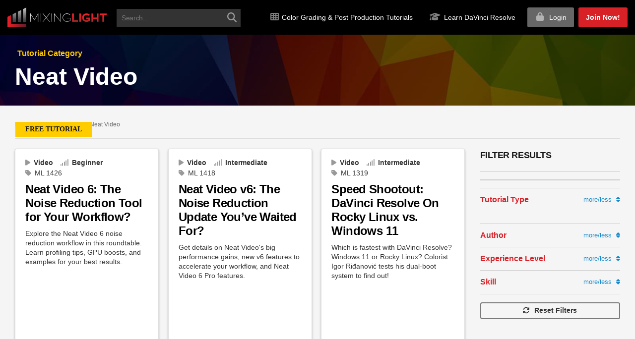

--- FILE ---
content_type: text/html; charset=UTF-8
request_url: https://mixinglight.com/tutorial-category/plug-ins/neat-video/
body_size: 37348
content:
<!DOCTYPE html>
<html lang="en-US" class="no-js">

<head>

<!-- Critical inline CSS to prevent white flash - Claude Opus 4.1 - 22 August 2025 -->
<style>
  body {
    background-image: url("https://mixinglight.com/wp-content/themes/mixinglight/images/texture-pixels-dark.png") !important;
    background-color: #151515 !important; /* Dark fallback while image loads */
  }
</style>
  

   
  <!-- Preload critical local font files -->
<link rel="preload" href="https://mixinglight.com/wp-content/themes/mixinglight/fonts/fontawesome/webfonts/fa-solid-900.woff2" as="font" type="font/woff2" crossorigin="anonymous">
<link rel="preload" href="https://mixinglight.com/wp-content/themes/mixinglight/fonts/open-sans/OpenSans-Regular.woff2" as="font" type="font/woff2" crossorigin="anonymous">


  <meta charset="UTF-8">
<script type="text/javascript">
/* <![CDATA[ */
var gform;gform||(document.addEventListener("gform_main_scripts_loaded",function(){gform.scriptsLoaded=!0}),document.addEventListener("gform/theme/scripts_loaded",function(){gform.themeScriptsLoaded=!0}),window.addEventListener("DOMContentLoaded",function(){gform.domLoaded=!0}),gform={domLoaded:!1,scriptsLoaded:!1,themeScriptsLoaded:!1,isFormEditor:()=>"function"==typeof InitializeEditor,callIfLoaded:function(o){return!(!gform.domLoaded||!gform.scriptsLoaded||!gform.themeScriptsLoaded&&!gform.isFormEditor()||(gform.isFormEditor()&&console.warn("The use of gform.initializeOnLoaded() is deprecated in the form editor context and will be removed in Gravity Forms 3.1."),o(),0))},initializeOnLoaded:function(o){gform.callIfLoaded(o)||(document.addEventListener("gform_main_scripts_loaded",()=>{gform.scriptsLoaded=!0,gform.callIfLoaded(o)}),document.addEventListener("gform/theme/scripts_loaded",()=>{gform.themeScriptsLoaded=!0,gform.callIfLoaded(o)}),window.addEventListener("DOMContentLoaded",()=>{gform.domLoaded=!0,gform.callIfLoaded(o)}))},hooks:{action:{},filter:{}},addAction:function(o,r,e,t){gform.addHook("action",o,r,e,t)},addFilter:function(o,r,e,t){gform.addHook("filter",o,r,e,t)},doAction:function(o){gform.doHook("action",o,arguments)},applyFilters:function(o){return gform.doHook("filter",o,arguments)},removeAction:function(o,r){gform.removeHook("action",o,r)},removeFilter:function(o,r,e){gform.removeHook("filter",o,r,e)},addHook:function(o,r,e,t,n){null==gform.hooks[o][r]&&(gform.hooks[o][r]=[]);var d=gform.hooks[o][r];null==n&&(n=r+"_"+d.length),gform.hooks[o][r].push({tag:n,callable:e,priority:t=null==t?10:t})},doHook:function(r,o,e){var t;if(e=Array.prototype.slice.call(e,1),null!=gform.hooks[r][o]&&((o=gform.hooks[r][o]).sort(function(o,r){return o.priority-r.priority}),o.forEach(function(o){"function"!=typeof(t=o.callable)&&(t=window[t]),"action"==r?t.apply(null,e):e[0]=t.apply(null,e)})),"filter"==r)return e[0]},removeHook:function(o,r,t,n){var e;null!=gform.hooks[o][r]&&(e=(e=gform.hooks[o][r]).filter(function(o,r,e){return!!(null!=n&&n!=o.tag||null!=t&&t!=o.priority)}),gform.hooks[o][r]=e)}});
/* ]]> */
</script>

  <meta name="viewport" content="width=device-width, initial-scale=1">
  <link rel="profile" href="https://gmpg.org/xfn/11">

  
  <!-- HTML5 Shim and Respond.js IE8 support of HTML5 elements and media queries -->
  <!-- WARNING: Respond.js doesn't work if you view the page via file:// -->
  <!--[if lt IE 9]>
	    <script src="https://oss.maxcdn.com/libs/html5shiv/3.7.0/html5shiv.js"></script>
	    <script src="https://oss.maxcdn.com/libs/respond.js/1.3.0/respond.min.js"></script>
	<![endif]-->

  <!-- MAIN WP Head Hook -->
  <link rel="preload" as="image" href="https://mixinglight.com/wp-content/themes/mixinglight/images/page-banner-color-polygon.jpg" fetchpriority="high">
<link rel="preload" as="image" href="https://mixinglight.com/wp-content/themes/mixinglight/images/mixinglight-logo-gradient.png" fetchpriority="high">
<link rel="preload" as="font" href="https://mixinglight.com/wp-content/themes/mixinglight/fonts/montserrat/montserrat-v30-latin-regular.woff2" type="font/woff2" crossorigin>
<link rel="preload" as="font" href="https://mixinglight.com/wp-content/themes/mixinglight/fonts/montserrat/montserrat-v30-latin-700.woff2" type="font/woff2" crossorigin>
    <!-- Performance Resource Hints -->
    
    <link rel="dns-prefetch" href="//kit.fontawesome.com">
    
    <script>(function(html){html.className = html.className.replace(/\bno-js\b/,'js')})(document.documentElement);</script>
<script type="text/html" id="tmpl-bb-link-preview">
<% if ( link_scrapping ) { %>
	<% if ( link_loading ) { %>
		<span class="bb-url-scrapper-loading bb-ajax-loader"><i class="bb-icon-l bb-icon-spinner animate-spin"></i>Loading preview...</span>
	<% } %>
	<% if ( link_success || link_error ) { %>
		<a title="Cancel Preview" href="#" id="bb-close-link-suggestion">Remove Preview</a>
		<div class="bb-link-preview-container">

			<% if ( link_images && link_images.length && link_success && ! link_error && '' !== link_image_index ) { %>
				<div id="bb-url-scrapper-img-holder">
					<div class="bb-link-preview-image">
						<div class="bb-link-preview-image-cover">
							<img src="<%= link_images[link_image_index] %>"/>
						</div>
						<div class="bb-link-preview-icons">
							<%
							if ( link_images.length > 1 ) { %>
								<a data-bp-tooltip-pos="up" data-bp-tooltip="Change image" href="#" class="icon-exchange toolbar-button bp-tooltip" id="icon-exchange"><i class="bb-icon-l bb-icon-exchange"></i></a>
							<% } %>
							<% if ( link_images.length ) { %>
								<a data-bp-tooltip-pos="up" data-bp-tooltip="Remove image" href="#" class="icon-image-slash toolbar-button bp-tooltip" id="bb-link-preview-remove-image"><i class="bb-icon-l bb-icon-image-slash"></i></a>
							<% } %>
							<a data-bp-tooltip-pos="up" data-bp-tooltip="Confirm" class="toolbar-button bp-tooltip" href="#" id="bb-link-preview-select-image">
								<i class="bb-icon-check bb-icon-l"></i>
							</a>
						</div>
					</div>
					<% if ( link_images.length > 1 ) { %>
						<div class="bb-url-thumb-nav">
							<button type="button" id="bb-url-prevPicButton"><span class="bb-icon-l bb-icon-angle-left"></span></button>
							<button type="button" id="bb-url-nextPicButton"><span class="bb-icon-l bb-icon-angle-right"></span></button>
							<div id="bb-url-scrapper-img-count">
								Image <%= link_image_index + 1 %>&nbsp;of&nbsp;<%= link_images.length %>
							</div>
						</div>
					<% } %>
				</div>
			<% } %>

			<% if ( link_success && ! link_error && link_url ) { %>
				<div class="bb-link-preview-info">
					<% var a = document.createElement('a');
						a.href = link_url;
						var hostname = a.hostname;
						var domainName = hostname.replace('www.', '' );
					%>

					<% if ( 'undefined' !== typeof link_title && link_title.trim() && link_description ) { %>
						<p class="bb-link-preview-link-name"><%= domainName %></p>
					<% } %>

					<% if ( link_success && ! link_error ) { %>
						<p class="bb-link-preview-title"><%= link_title %></p>
					<% } %>

					<% if ( link_success && ! link_error ) { %>
						<div class="bb-link-preview-excerpt"><p><%= link_description %></p></div>
					<% } %>
				</div>
			<% } %>
			<% if ( link_error && ! link_success ) { %>
				<div id="bb-url-error" class="bb-url-error"><%= link_error_msg %></div>
			<% } %>
		</div>
	<% } %>
<% } %>
</script>
<script type="text/html" id="tmpl-profile-card-popup">
	<div id="profile-card" class="bb-profile-card bb-popup-card" data-bp-item-id="" data-bp-item-component="members">

		<div class="skeleton-card">
			<div class="skeleton-card-body">
				<div class="skeleton-card-avatar bb-loading-bg"></div>
				<div class="skeleton-card-entity">
					<div class="skeleton-card-type bb-loading-bg"></div>
					<div class="skeleton-card-heading bb-loading-bg"></div>
					<div class="skeleton-card-meta bb-loading-bg"></div>
				</div>
			</div>
						<div class="skeleton-card-footer skeleton-footer-plain">
				<div class="skeleton-card-button bb-loading-bg"></div>
				<div class="skeleton-card-button bb-loading-bg"></div>
				<div class="skeleton-card-button bb-loading-bg"></div>
			</div>
		</div>

		<div class="bb-card-content">
			<div class="bb-card-body">
				<div class="bb-card-avatar">
					<span class="card-profile-status"></span>
					<img src="" alt="">
				</div>
				<div class="bb-card-entity">
					<div class="bb-card-profile-type"></div>
					<h4 class="bb-card-heading"></h4>
					<div class="bb-card-meta">
						<span class="card-meta-item card-meta-joined">Joined <span></span></span>
						<span class="card-meta-item card-meta-last-active"></span>
													<span class="card-meta-item card-meta-followers"></span>
												</div>
				</div>
			</div>
			<div class="bb-card-footer">
								<div class="bb-card-action bb-card-action-outline">
					<a href="" class="card-button card-button-profile">View Profile</a>
				</div>
			</div>
		</div>

	</div>
</script>
<meta name='robots' content='index, follow, max-image-preview:large, max-snippet:-1, max-video-preview:-1' />
<link rel='preconnect' href='https://trackcmp.net' crossorigin>
<link rel="preload" href="https://mixinglight.com/wp-content/themes/mixinglight/fonts/fontawesome/webfonts/fa-solid-900.woff2" as="font" type="font/woff2" crossorigin><link rel="preload" href="https://mixinglight.com/wp-content/themes/mixinglight/fonts/fontawesome/webfonts/fa-brands-400.woff2" as="font" type="font/woff2" crossorigin>
	<!-- This site is optimized with the Yoast SEO Premium plugin v26.7 (Yoast SEO v26.7) - https://yoast.com/wordpress/plugins/seo/ -->
	<title>Neat Video Tutorial Index Page - Mixing Light</title><link rel="preload" href="https://mixinglight.com/wp-content/themes/mixinglight/images/mixinglight-logo-gradient.png" as="image" fetchpriority="high"><link rel="preload" href="https://mixinglight.com/wp-content/themes/mixinglight/images/mixinglight-logo-gradient.png" as="image" imagesrcset="https://mixinglight.com/wp-content/themes/mixinglight/images/mixinglight-logo-gradient.png.webp" fetchpriority="high"><link rel="preload" href="https://mixinglight.com/wp-content/themes/mixinglight/images/loading.svg" as="image" fetchpriority="high"><link rel="preload" href="https://mixinglight.com/wp-content/uploads/2025/09/using-neat-video-6-office-hours-roundtable-august-2025-ML1426.jpg" as="image" imagesrcset="https://mixinglight.com/wp-content/uploads/2025/09/using-neat-video-6-office-hours-roundtable-august-2025-ML1426.jpg.webp 857w, https://mixinglight.com/wp-content/uploads/2025/09/using-neat-video-6-office-hours-roundtable-august-2025-ML1426-840x412.jpg.webp 840w" imagesizes="(max-width: 709px) 85vw, (max-width: 909px) 67vw, (max-width: 1362px) 62vw, 840px" fetchpriority="high">
	<meta name="description" content="Our Insights Library tutorials are organized around many key topics. This page lists tutorials designed to get you up to speed on Neat Video ." />
	<link rel="canonical" href="https://mixinglight.com/tutorial-category/plug-ins/neat-video/" />
	<meta property="og:locale" content="en_US" />
	<meta property="og:type" content="article" />
	<meta property="og:title" content="Neat Video Tutorial Index Page - Mixing Light" />
	<meta property="og:description" content="Our Insights Library tutorials are organized around many key topics. This page lists tutorials designed to get you up to speed on Neat Video ." />
	<meta property="og:url" content="https://mixinglight.com/tutorial-category/plug-ins/neat-video/" />
	<meta property="og:site_name" content="Mixing Light" />
	<meta property="og:image" content="https://mixinglight.com/wp-content/uploads/2022/11/mixing-light-professional-contributors-nov-2022-768x432.png" />
	<meta property="og:image:width" content="768" />
	<meta property="og:image:height" content="432" />
	<meta property="og:image:type" content="image/png" />
	<meta name="twitter:card" content="summary_large_image" />
	<meta name="twitter:site" content="@MixingLight" />
	<script type="application/ld+json" class="yoast-schema-graph">{"@context":"https://schema.org","@graph":[{"@type":"CollectionPage","@id":"https://mixinglight.com/tutorial-category/plug-ins/neat-video/","url":"https://mixinglight.com/tutorial-category/plug-ins/neat-video/","name":"Neat Video Tutorial Index Page - Mixing Light","isPartOf":{"@id":"https://mixinglight.com/#website"},"primaryImageOfPage":{"@id":"https://mixinglight.com/tutorial-category/plug-ins/neat-video/#primaryimage"},"image":{"@id":"https://mixinglight.com/tutorial-category/plug-ins/neat-video/#primaryimage"},"thumbnailUrl":"https://mixinglight.com/wp-content/uploads/2025/09/using-neat-video-6-office-hours-roundtable-august-2025-ML1426.jpg","description":"Our Insights Library tutorials are organized around many key topics. This page lists tutorials designed to get you up to speed on Neat Video .","breadcrumb":{"@id":"https://mixinglight.com/tutorial-category/plug-ins/neat-video/#breadcrumb"},"inLanguage":"en-US"},{"@type":"ImageObject","inLanguage":"en-US","@id":"https://mixinglight.com/tutorial-category/plug-ins/neat-video/#primaryimage","url":"https://mixinglight.com/wp-content/uploads/2025/09/using-neat-video-6-office-hours-roundtable-august-2025-ML1426.jpg","contentUrl":"https://mixinglight.com/wp-content/uploads/2025/09/using-neat-video-6-office-hours-roundtable-august-2025-ML1426.jpg","width":857,"height":420},{"@type":"BreadcrumbList","@id":"https://mixinglight.com/tutorial-category/plug-ins/neat-video/#breadcrumb","itemListElement":[{"@type":"ListItem","position":1,"name":"Home","item":"https://mixinglight.com/"},{"@type":"ListItem","position":2,"name":"Plug-ins","item":"https://mixinglight.com/tutorial-category/plug-ins/"},{"@type":"ListItem","position":3,"name":"Neat Video"}]},{"@type":"WebSite","@id":"https://mixinglight.com/#website","url":"https://mixinglight.com/","name":"Mixing Light","description":"Level Up Your Digital Color Grading &amp; Post Production Skills","publisher":{"@id":"https://mixinglight.com/#organization"},"potentialAction":[{"@type":"SearchAction","target":{"@type":"EntryPoint","urlTemplate":"https://mixinglight.com/?s={search_term_string}"},"query-input":{"@type":"PropertyValueSpecification","valueRequired":true,"valueName":"search_term_string"}}],"inLanguage":"en-US"},{"@type":"Organization","@id":"https://mixinglight.com/#organization","name":"Mixing Light, LLC.","url":"https://mixinglight.com/","logo":{"@type":"ImageObject","inLanguage":"en-US","@id":"https://mixinglight.com/#/schema/logo/image/","url":"https://mixinglight.com/wp-content/uploads/2017/04/Tshirt-mixing-light-versi-b-gradient.png","contentUrl":"https://mixinglight.com/wp-content/uploads/2017/04/Tshirt-mixing-light-versi-b-gradient.png","width":1270,"height":838,"caption":"Mixing Light, LLC."},"image":{"@id":"https://mixinglight.com/#/schema/logo/image/"},"sameAs":["https://www.facebook.com/MixingLight","https://x.com/MixingLight","https://www.instagram.com/mixing_light/","https://www.youtube.com/@mixinglight","https://www.linkedin.com/company/mixing-light/"],"foundingDate":"2013-11-29","numberOfEmployees":{"@type":"QuantitativeValue","minValue":"1","maxValue":"10"}}]}</script>
	<!-- / Yoast SEO Premium plugin. -->


<link rel='dns-prefetch' href='//unpkg.com' />
<link rel='dns-prefetch' href='//maxcdn.bootstrapcdn.com' />
<link rel="alternate" type="application/rss+xml" title="Mixing Light &raquo; Feed" href="https://mixinglight.com/feed/" />
<style id='wp-img-auto-sizes-contain-inline-css' type='text/css'>
img:is([sizes=auto i],[sizes^="auto," i]){contain-intrinsic-size:3000px 1500px}
/*# sourceURL=wp-img-auto-sizes-contain-inline-css */
</style>
<link rel='stylesheet' id='bp-nouveau-icons-map-css' href='https://mixinglight.com/wp-content/plugins/buddyboss-platform/bp-templates/bp-nouveau/icons/css/icons-map.min.css?ver=2.17.0' type='text/css' media='all' />
<link rel='stylesheet' id='bp-nouveau-bb-icons-css' href='https://mixinglight.com/wp-content/plugins/buddyboss-platform/bp-templates/bp-nouveau/icons/css/bb-icons.min.css?ver=1.0.8' type='text/css' media='all' />
<link rel='stylesheet' id='dashicons-css' href='https://mixinglight.com/wp-includes/css/dashicons.min.css?ver=6.9' type='text/css' media='all' />
<link rel='stylesheet' id='bp-nouveau-css' href='https://mixinglight.com/wp-content/plugins/buddyboss-platform/bp-templates/bp-nouveau/css/buddypress.min.css?ver=2.17.0' type='text/css' media='all' />
<style id='bp-nouveau-inline-css' type='text/css'>
.list-wrap .bs-group-cover a:before{ background:unset; }#buddypress #header-cover-image.has-default, #buddypress #header-cover-image.has-default .guillotine-window img, .bs-group-cover a img{ background-color: #e2e9ef; }
/*# sourceURL=bp-nouveau-inline-css */
</style>
<link rel='stylesheet' id='wp-block-library-css' href='https://mixinglight.com/wp-includes/css/dist/block-library/style.min.css?ver=6.9' type='text/css' media='all' />
<style id='global-styles-inline-css' type='text/css'>
:root{--wp--preset--aspect-ratio--square: 1;--wp--preset--aspect-ratio--4-3: 4/3;--wp--preset--aspect-ratio--3-4: 3/4;--wp--preset--aspect-ratio--3-2: 3/2;--wp--preset--aspect-ratio--2-3: 2/3;--wp--preset--aspect-ratio--16-9: 16/9;--wp--preset--aspect-ratio--9-16: 9/16;--wp--preset--color--black: #000000;--wp--preset--color--cyan-bluish-gray: #abb8c3;--wp--preset--color--white: #ffffff;--wp--preset--color--pale-pink: #f78da7;--wp--preset--color--vivid-red: #cf2e2e;--wp--preset--color--luminous-vivid-orange: #ff6900;--wp--preset--color--luminous-vivid-amber: #fcb900;--wp--preset--color--light-green-cyan: #7bdcb5;--wp--preset--color--vivid-green-cyan: #00d084;--wp--preset--color--pale-cyan-blue: #8ed1fc;--wp--preset--color--vivid-cyan-blue: #0693e3;--wp--preset--color--vivid-purple: #9b51e0;--wp--preset--gradient--vivid-cyan-blue-to-vivid-purple: linear-gradient(135deg,rgb(6,147,227) 0%,rgb(155,81,224) 100%);--wp--preset--gradient--light-green-cyan-to-vivid-green-cyan: linear-gradient(135deg,rgb(122,220,180) 0%,rgb(0,208,130) 100%);--wp--preset--gradient--luminous-vivid-amber-to-luminous-vivid-orange: linear-gradient(135deg,rgb(252,185,0) 0%,rgb(255,105,0) 100%);--wp--preset--gradient--luminous-vivid-orange-to-vivid-red: linear-gradient(135deg,rgb(255,105,0) 0%,rgb(207,46,46) 100%);--wp--preset--gradient--very-light-gray-to-cyan-bluish-gray: linear-gradient(135deg,rgb(238,238,238) 0%,rgb(169,184,195) 100%);--wp--preset--gradient--cool-to-warm-spectrum: linear-gradient(135deg,rgb(74,234,220) 0%,rgb(151,120,209) 20%,rgb(207,42,186) 40%,rgb(238,44,130) 60%,rgb(251,105,98) 80%,rgb(254,248,76) 100%);--wp--preset--gradient--blush-light-purple: linear-gradient(135deg,rgb(255,206,236) 0%,rgb(152,150,240) 100%);--wp--preset--gradient--blush-bordeaux: linear-gradient(135deg,rgb(254,205,165) 0%,rgb(254,45,45) 50%,rgb(107,0,62) 100%);--wp--preset--gradient--luminous-dusk: linear-gradient(135deg,rgb(255,203,112) 0%,rgb(199,81,192) 50%,rgb(65,88,208) 100%);--wp--preset--gradient--pale-ocean: linear-gradient(135deg,rgb(255,245,203) 0%,rgb(182,227,212) 50%,rgb(51,167,181) 100%);--wp--preset--gradient--electric-grass: linear-gradient(135deg,rgb(202,248,128) 0%,rgb(113,206,126) 100%);--wp--preset--gradient--midnight: linear-gradient(135deg,rgb(2,3,129) 0%,rgb(40,116,252) 100%);--wp--preset--font-size--small: 13px;--wp--preset--font-size--medium: 20px;--wp--preset--font-size--large: 36px;--wp--preset--font-size--x-large: 42px;--wp--preset--spacing--20: 0.44rem;--wp--preset--spacing--30: 0.67rem;--wp--preset--spacing--40: 1rem;--wp--preset--spacing--50: 1.5rem;--wp--preset--spacing--60: 2.25rem;--wp--preset--spacing--70: 3.38rem;--wp--preset--spacing--80: 5.06rem;--wp--preset--shadow--natural: 6px 6px 9px rgba(0, 0, 0, 0.2);--wp--preset--shadow--deep: 12px 12px 50px rgba(0, 0, 0, 0.4);--wp--preset--shadow--sharp: 6px 6px 0px rgba(0, 0, 0, 0.2);--wp--preset--shadow--outlined: 6px 6px 0px -3px rgb(255, 255, 255), 6px 6px rgb(0, 0, 0);--wp--preset--shadow--crisp: 6px 6px 0px rgb(0, 0, 0);}:where(.is-layout-flex){gap: 0.5em;}:where(.is-layout-grid){gap: 0.5em;}body .is-layout-flex{display: flex;}.is-layout-flex{flex-wrap: wrap;align-items: center;}.is-layout-flex > :is(*, div){margin: 0;}body .is-layout-grid{display: grid;}.is-layout-grid > :is(*, div){margin: 0;}:where(.wp-block-columns.is-layout-flex){gap: 2em;}:where(.wp-block-columns.is-layout-grid){gap: 2em;}:where(.wp-block-post-template.is-layout-flex){gap: 1.25em;}:where(.wp-block-post-template.is-layout-grid){gap: 1.25em;}.has-black-color{color: var(--wp--preset--color--black) !important;}.has-cyan-bluish-gray-color{color: var(--wp--preset--color--cyan-bluish-gray) !important;}.has-white-color{color: var(--wp--preset--color--white) !important;}.has-pale-pink-color{color: var(--wp--preset--color--pale-pink) !important;}.has-vivid-red-color{color: var(--wp--preset--color--vivid-red) !important;}.has-luminous-vivid-orange-color{color: var(--wp--preset--color--luminous-vivid-orange) !important;}.has-luminous-vivid-amber-color{color: var(--wp--preset--color--luminous-vivid-amber) !important;}.has-light-green-cyan-color{color: var(--wp--preset--color--light-green-cyan) !important;}.has-vivid-green-cyan-color{color: var(--wp--preset--color--vivid-green-cyan) !important;}.has-pale-cyan-blue-color{color: var(--wp--preset--color--pale-cyan-blue) !important;}.has-vivid-cyan-blue-color{color: var(--wp--preset--color--vivid-cyan-blue) !important;}.has-vivid-purple-color{color: var(--wp--preset--color--vivid-purple) !important;}.has-black-background-color{background-color: var(--wp--preset--color--black) !important;}.has-cyan-bluish-gray-background-color{background-color: var(--wp--preset--color--cyan-bluish-gray) !important;}.has-white-background-color{background-color: var(--wp--preset--color--white) !important;}.has-pale-pink-background-color{background-color: var(--wp--preset--color--pale-pink) !important;}.has-vivid-red-background-color{background-color: var(--wp--preset--color--vivid-red) !important;}.has-luminous-vivid-orange-background-color{background-color: var(--wp--preset--color--luminous-vivid-orange) !important;}.has-luminous-vivid-amber-background-color{background-color: var(--wp--preset--color--luminous-vivid-amber) !important;}.has-light-green-cyan-background-color{background-color: var(--wp--preset--color--light-green-cyan) !important;}.has-vivid-green-cyan-background-color{background-color: var(--wp--preset--color--vivid-green-cyan) !important;}.has-pale-cyan-blue-background-color{background-color: var(--wp--preset--color--pale-cyan-blue) !important;}.has-vivid-cyan-blue-background-color{background-color: var(--wp--preset--color--vivid-cyan-blue) !important;}.has-vivid-purple-background-color{background-color: var(--wp--preset--color--vivid-purple) !important;}.has-black-border-color{border-color: var(--wp--preset--color--black) !important;}.has-cyan-bluish-gray-border-color{border-color: var(--wp--preset--color--cyan-bluish-gray) !important;}.has-white-border-color{border-color: var(--wp--preset--color--white) !important;}.has-pale-pink-border-color{border-color: var(--wp--preset--color--pale-pink) !important;}.has-vivid-red-border-color{border-color: var(--wp--preset--color--vivid-red) !important;}.has-luminous-vivid-orange-border-color{border-color: var(--wp--preset--color--luminous-vivid-orange) !important;}.has-luminous-vivid-amber-border-color{border-color: var(--wp--preset--color--luminous-vivid-amber) !important;}.has-light-green-cyan-border-color{border-color: var(--wp--preset--color--light-green-cyan) !important;}.has-vivid-green-cyan-border-color{border-color: var(--wp--preset--color--vivid-green-cyan) !important;}.has-pale-cyan-blue-border-color{border-color: var(--wp--preset--color--pale-cyan-blue) !important;}.has-vivid-cyan-blue-border-color{border-color: var(--wp--preset--color--vivid-cyan-blue) !important;}.has-vivid-purple-border-color{border-color: var(--wp--preset--color--vivid-purple) !important;}.has-vivid-cyan-blue-to-vivid-purple-gradient-background{background: var(--wp--preset--gradient--vivid-cyan-blue-to-vivid-purple) !important;}.has-light-green-cyan-to-vivid-green-cyan-gradient-background{background: var(--wp--preset--gradient--light-green-cyan-to-vivid-green-cyan) !important;}.has-luminous-vivid-amber-to-luminous-vivid-orange-gradient-background{background: var(--wp--preset--gradient--luminous-vivid-amber-to-luminous-vivid-orange) !important;}.has-luminous-vivid-orange-to-vivid-red-gradient-background{background: var(--wp--preset--gradient--luminous-vivid-orange-to-vivid-red) !important;}.has-very-light-gray-to-cyan-bluish-gray-gradient-background{background: var(--wp--preset--gradient--very-light-gray-to-cyan-bluish-gray) !important;}.has-cool-to-warm-spectrum-gradient-background{background: var(--wp--preset--gradient--cool-to-warm-spectrum) !important;}.has-blush-light-purple-gradient-background{background: var(--wp--preset--gradient--blush-light-purple) !important;}.has-blush-bordeaux-gradient-background{background: var(--wp--preset--gradient--blush-bordeaux) !important;}.has-luminous-dusk-gradient-background{background: var(--wp--preset--gradient--luminous-dusk) !important;}.has-pale-ocean-gradient-background{background: var(--wp--preset--gradient--pale-ocean) !important;}.has-electric-grass-gradient-background{background: var(--wp--preset--gradient--electric-grass) !important;}.has-midnight-gradient-background{background: var(--wp--preset--gradient--midnight) !important;}.has-small-font-size{font-size: var(--wp--preset--font-size--small) !important;}.has-medium-font-size{font-size: var(--wp--preset--font-size--medium) !important;}.has-large-font-size{font-size: var(--wp--preset--font-size--large) !important;}.has-x-large-font-size{font-size: var(--wp--preset--font-size--x-large) !important;}
/*# sourceURL=global-styles-inline-css */
</style>

<style id='classic-theme-styles-inline-css' type='text/css'>
/*! This file is auto-generated */
.wp-block-button__link{color:#fff;background-color:#32373c;border-radius:9999px;box-shadow:none;text-decoration:none;padding:calc(.667em + 2px) calc(1.333em + 2px);font-size:1.125em}.wp-block-file__button{background:#32373c;color:#fff;text-decoration:none}
/*# sourceURL=/wp-includes/css/classic-themes.min.css */
</style>
<link rel='stylesheet' id='bb-pro-enqueue-scripts-css' href='https://mixinglight.com/wp-content/plugins/buddyboss-platform-pro/assets/css/index.min.css?ver=2.11.0' type='text/css' media='all' />
<link rel='stylesheet' id='bb-access-control-css' href='https://mixinglight.com/wp-content/plugins/buddyboss-platform-pro/includes/access-control/assets/css/bb-access-control.min.css?ver=2.11.0' type='text/css' media='all' />
<link rel='stylesheet' id='bb-polls-style-css' href='https://mixinglight.com/wp-content/plugins/buddyboss-platform-pro/includes/polls/assets/css/bb-polls.min.css?ver=2.11.0' type='text/css' media='all' />
<link rel='stylesheet' id='bb-schedule-posts-css' href='https://mixinglight.com/wp-content/plugins/buddyboss-platform-pro/includes/schedule-posts/assets/css/bb-schedule-posts.min.css?ver=2.11.0' type='text/css' media='all' />
<link rel='stylesheet' id='bb-activity-post-feature-image-css' href='https://mixinglight.com/wp-content/plugins/buddyboss-platform-pro/includes/platform-settings/activity/post-feature-image/assets/css/bb-activity-post-feature-image.min.css?ver=2.11.0' type='text/css' media='all' />
<link rel='stylesheet' id='bb-cropper-css-css' href='https://mixinglight.com/wp-content/plugins/buddyboss-platform/bp-core/css/vendor/cropper.min.css?ver=2.17.0' type='text/css' media='all' />
<link rel='stylesheet' id='bb-meprlms-frontend-css' href='https://mixinglight.com/wp-content/plugins/buddyboss-platform-pro/includes/integrations/meprlms/assets/css/meprlms-frontend.min.css?ver=2.17.0' type='text/css' media='all' />
<link rel='stylesheet' id='bb-tutorlms-admin-css' href='https://mixinglight.com/wp-content/plugins/buddyboss-platform-pro/includes/integrations/tutorlms/assets/css/bb-tutorlms-admin.min.css?ver=2.17.0' type='text/css' media='all' />
<link rel='stylesheet' id='bp-mentions-css-css' href='https://mixinglight.com/wp-content/plugins/buddyboss-platform/bp-core/css/mentions.min.css?ver=2.17.0' type='text/css' media='all' />
<link rel='stylesheet' id='membermouse-main-css' href='https://mixinglight.com/wp-content/plugins/membermouse/resources/css/common/mm-main.css?ver=3.0.28' type='text/css' media='all' />
<link rel='stylesheet' id='membermouse-buttons-css' href='https://mixinglight.com/wp-content/plugins/membermouse/resources/css/common/mm-buttons.css?ver=3.0.28' type='text/css' media='all' />
<link rel='stylesheet' id='membermouse-font-awesome-css' href='//maxcdn.bootstrapcdn.com/font-awesome/4.7.0/css/font-awesome.min.css?ver=6.9' type='text/css' media='all' />
<link rel="stylesheet" id="mixinglight-trainging-style-css" href="https://mixinglight.com/wp-content/cache/perfmatters/mixinglight.com/minify/7cb41e83bcad.mlt-style.min.css?ver=6.9" type="text/css" media="all">
<link rel="stylesheet" id="main-css-css" href="https://mixinglight.com/wp-content/cache/perfmatters/mixinglight.com/minify/65cc4d5701b5.main.min.css?ver=1730241939" type="text/css" media="all">
<link rel="stylesheet" id="local-fonts-css" href="https://mixinglight.com/wp-content/cache/perfmatters/mixinglight.com/minify/5b534f7c6d8e.local-fonts.min.css?ver=1.0" type="text/css" media="all">
<link rel='stylesheet' id='fontawesome-truly-optimized-css' href='https://mixinglight.com/wp-content/themes/mixinglight/fonts/fontawesome/css/fa-truly-optimized.min.css?ver=6.4' type='text/css' media='all' />
<link rel='stylesheet' id='genericons-css' href='https://mixinglight.com/wp-content/themes/mixinglight/genericons/genericons.css?ver=3.4.1' type='text/css' media='all' />
<link rel='stylesheet' id='bootstrap-css-css' href='https://mixinglight.com/wp-content/themes/mixinglight/css/bootstrap.min.css?ver=4.5.3' type='text/css' media='all' />
<link rel='stylesheet' id='featherlight-css-css' href='https://mixinglight.com/wp-content/themes/mixinglight/css/featherlight.min.css?ver=1.7.14' type='text/css' media='all' />
<link rel='stylesheet' id='fullcalendar-css-css' href='https://mixinglight.com/wp-content/themes/mixinglight/css/fullcalendar.min.css?ver=5.11.3' type='text/css' media='all' />
<link rel='stylesheet' id='introjs-css-css' href='https://mixinglight.com/wp-content/themes/mixinglight/css/introjs.min.css?ver=4.3.0' type='text/css' media='all' />
<link rel='stylesheet' id='mixinglight-style-css' href='https://mixinglight.com/wp-content/themes/mixinglight/style.css?ver=6.9' type='text/css' media='all' />
<link rel="stylesheet" id="wp-pagenavi-css" href="https://mixinglight.com/wp-content/cache/perfmatters/mixinglight.com/minify/73d29ecb3ae4.pagenavi-css.min.css?ver=2.70" type="text/css" media="all">
<link rel="stylesheet" id="algolia-autocomplete-css" href="https://mixinglight.com/wp-content/cache/perfmatters/mixinglight.com/minify/ab7b90fcc49d.algolia-autocomplete.min.css?ver=2.11.1" type="text/css" media="all">
<link rel='stylesheet' id='bp-zoom-css' href='https://mixinglight.com/wp-content/plugins/buddyboss-platform-pro/includes/integrations/zoom/assets/css/bp-zoom.min.css?ver=2.11.0' type='text/css' media='all' />
<link rel='stylesheet' id='kadence-blocks-column-css' href='https://mixinglight.com/wp-content/plugins/kadence-blocks/dist/style-blocks-column.css?ver=3.5.31' type='text/css' media='all' />
<link rel='stylesheet' id='kadence-blocks-spacer-css' href='https://mixinglight.com/wp-content/plugins/kadence-blocks/dist/style-blocks-spacer.css?ver=3.5.31' type='text/css' media='all' />
<link rel='stylesheet' id='kadence-blocks-image-css' href='https://mixinglight.com/wp-content/plugins/kadence-blocks/dist/style-blocks-image.css?ver=3.5.31' type='text/css' media='all' />
<link rel='stylesheet' id='kadence-blocks-iconlist-css' href='https://mixinglight.com/wp-content/plugins/kadence-blocks/dist/style-blocks-iconlist.css?ver=3.5.31' type='text/css' media='all' />
<link rel='stylesheet' id='kadence-blocks-accordion-css' href='https://mixinglight.com/wp-content/plugins/kadence-blocks/dist/style-blocks-accordion.css?ver=3.5.31' type='text/css' media='all' />
<style id='kadence-blocks-advancedheading-inline-css' type='text/css'>
.wp-block-kadence-advancedheading mark{background:transparent;border-style:solid;border-width:0}.wp-block-kadence-advancedheading mark.kt-highlight{color:#f76a0c;}.kb-adv-heading-icon{display: inline-flex;justify-content: center;align-items: center;} .is-layout-constrained > .kb-advanced-heading-link {display: block;}.kb-screen-reader-text{position:absolute;width:1px;height:1px;padding:0;margin:-1px;overflow:hidden;clip:rect(0,0,0,0);}
/*# sourceURL=kadence-blocks-advancedheading-inline-css */
</style>
<link rel='stylesheet' id='kadence-blocks-rowlayout-css' href='https://mixinglight.com/wp-content/plugins/kadence-blocks/dist/style-blocks-rowlayout.css?ver=3.5.31' type='text/css' media='all' />
<style id='kadence-blocks-global-variables-inline-css' type='text/css'>
:root {--global-kb-font-size-sm:clamp(0.8rem, 0.73rem + 0.217vw, 0.9rem);--global-kb-font-size-md:clamp(1.1rem, 0.995rem + 0.326vw, 1.25rem);--global-kb-font-size-lg:clamp(1.75rem, 1.576rem + 0.543vw, 2rem);--global-kb-font-size-xl:clamp(2.25rem, 1.728rem + 1.63vw, 3rem);--global-kb-font-size-xxl:clamp(2.5rem, 1.456rem + 3.26vw, 4rem);--global-kb-font-size-xxxl:clamp(2.75rem, 0.489rem + 7.065vw, 6rem);}:root {--global-palette1: #3182CE;--global-palette2: #2B6CB0;--global-palette3: #1A202C;--global-palette4: #2D3748;--global-palette5: #4A5568;--global-palette6: #718096;--global-palette7: #EDF2F7;--global-palette8: #F7FAFC;--global-palette9: #ffffff;}
/*# sourceURL=kadence-blocks-global-variables-inline-css */
</style>
<style id='kadence_blocks_css-inline-css' type='text/css'>
.kadence-column63037_8b3a03-72 > .kt-inside-inner-col{padding-right:var(--global-kb-spacing-lg, 3rem);padding-left:var(--global-kb-spacing-lg, 3rem);}.kadence-column63037_8b3a03-72 > .kt-inside-inner-col{box-shadow:rgba(0, 0, 0, 0.2) 0px 0px 14px 0px;border-top:2px solid #cf2e2e;border-right:2px solid #cf2e2e;border-bottom:2px solid #cf2e2e;border-left:2px solid #cf2e2e;}.kadence-column63037_8b3a03-72 > .kt-inside-inner-col{column-gap:var(--global-kb-gap-sm, 1rem);}.kadence-column63037_8b3a03-72 > .kt-inside-inner-col{flex-direction:column;}.kadence-column63037_8b3a03-72 > .kt-inside-inner-col > .aligncenter{width:100%;}.kadence-column63037_8b3a03-72 > .kt-inside-inner-col{background-color:#f8f6f6;}.kadence-column63037_8b3a03-72{text-align:center;}.kadence-column63037_8b3a03-72, .kt-inside-inner-col > .kadence-column63037_8b3a03-72:not(.specificity){margin-bottom:var(--global-kb-spacing-md, 2rem);}@media all and (max-width: 1024px){.kadence-column63037_8b3a03-72 > .kt-inside-inner-col{border-top:2px solid #cf2e2e;border-right:2px solid #cf2e2e;border-bottom:2px solid #cf2e2e;border-left:2px solid #cf2e2e;flex-direction:column;justify-content:center;}}@media all and (max-width: 767px){.kadence-column63037_8b3a03-72 > .kt-inside-inner-col{border-top:2px solid #cf2e2e;border-right:2px solid #cf2e2e;border-bottom:2px solid #cf2e2e;border-left:2px solid #cf2e2e;flex-direction:column;justify-content:center;}}.wp-block-kadence-spacer.kt-block-spacer-50483_23fac3-85 .kt-block-spacer{height:40px;}.wp-block-kadence-spacer.kt-block-spacer-50483_23fac3-85 .kt-divider{border-top-width:2px;border-top-color:#feeaea;width:80%;}.kb-image63037_77771c-63 .kb-image-has-overlay:after{opacity:0.3;}.kb-image63037_77771c-63 img.kb-img, .kb-image63037_77771c-63 .kb-img img{box-shadow:0px 0px 14px 0px rgba(0, 0, 0, 0.8);}.kb-image63037_77771c-63 figcaption{line-height:1.25em;text-transform:none;font-family:"Lucida Sans Unicode", "Lucida Grande", sans-serif;font-style:normal;font-weight:inherit;}.wp-block-kadence-iconlist.kt-svg-icon-list-items63037_88f331-3b:not(.this-stops-third-party-issues){margin-top:0px;margin-bottom:0px;}.wp-block-kadence-iconlist.kt-svg-icon-list-items63037_88f331-3b ul.kt-svg-icon-list:not(.this-prevents-issues):not(.this-stops-third-party-issues):not(.tijsloc){margin-top:0px;margin-right:0px;margin-bottom:var(--global-kb-spacing-md, 2rem);margin-left:0px;padding-left:var(--global-kb-spacing-sm, 1.5rem);}.wp-block-kadence-iconlist.kt-svg-icon-list-items63037_88f331-3b ul.kt-svg-icon-list{grid-row-gap:16px;}.wp-block-kadence-iconlist.kt-svg-icon-list-items63037_88f331-3b .kb-svg-icon-wrap{color:#cf2e2e;}.wp-block-kadence-iconlist.kt-svg-icon-list-items63037_88f331-3b ul.kt-svg-icon-list .kt-svg-icon-list-item-wrap .kt-svg-icon-list-single{margin-right:19px;}.kt-svg-icon-list-item-63037_12a1e5-11 .kt-svg-icon-list-text mark.kt-highlight{background-color:unset;color:#f76a0c;-webkit-box-decoration-break:clone;box-decoration-break:clone;}.kt-svg-icon-list-item-63037_9400c1-84 .kt-svg-icon-list-text mark.kt-highlight{background-color:unset;color:#f76a0c;-webkit-box-decoration-break:clone;box-decoration-break:clone;}.kt-svg-icon-list-item-63037_c99a58-31 .kt-svg-icon-list-text mark.kt-highlight{background-color:unset;color:#f76a0c;-webkit-box-decoration-break:clone;box-decoration-break:clone;}.kt-svg-icon-list-item-63037_941c8c-cc .kt-svg-icon-list-text mark.kt-highlight{background-color:unset;color:#f76a0c;-webkit-box-decoration-break:clone;box-decoration-break:clone;}.kadence-column63037_7520bc-92 > .kt-inside-inner-col{box-shadow:15px 15px 20px 0px rgba(0, 0, 0, 0.2);}.kadence-column63037_7520bc-92 > .kt-inside-inner-col{column-gap:var(--global-kb-gap-sm, 1rem);}.kadence-column63037_7520bc-92 > .kt-inside-inner-col{flex-direction:column;}.kadence-column63037_7520bc-92 > .kt-inside-inner-col > .aligncenter{width:100%;}.kadence-column63037_7520bc-92 > .kt-inside-inner-col{background-color:rgba(0, 0, 0, 0.03);}.kadence-column63037_7520bc-92{text-align:center;}.kadence-column63037_7520bc-92, .kt-inside-inner-col > .kadence-column63037_7520bc-92:not(.specificity){margin-bottom:0px;}@media all and (max-width: 1024px){.kadence-column63037_7520bc-92 > .kt-inside-inner-col{flex-direction:column;justify-content:center;}}@media all and (max-width: 767px){.kadence-column63037_7520bc-92 > .kt-inside-inner-col{flex-direction:column;justify-content:center;}}.kadence-column63037_62fa36-ed > .kt-inside-inner-col{column-gap:var(--global-kb-gap-sm, 1rem);}.kadence-column63037_62fa36-ed > .kt-inside-inner-col{flex-direction:column;}.kadence-column63037_62fa36-ed > .kt-inside-inner-col > .aligncenter{width:100%;}.kadence-column63037_62fa36-ed{text-align:center;}@media all and (max-width: 1024px){.kadence-column63037_62fa36-ed > .kt-inside-inner-col{flex-direction:column;justify-content:center;}}@media all and (max-width: 767px){.kadence-column63037_62fa36-ed > .kt-inside-inner-col{flex-direction:column;justify-content:center;}}.kt-accordion-id63037_e01332-a8 .kt-accordion-inner-wrap{row-gap:12px;}.kt-accordion-id63037_e01332-a8 .kt-accordion-panel-inner{border-top:0px solid transparent;border-right:0px solid transparent;border-bottom:0px solid transparent;border-left:0px solid transparent;background:#f1f1f1;}.kt-accordion-id63037_e01332-a8 > .kt-accordion-inner-wrap > .wp-block-kadence-pane > .kt-accordion-header-wrap > .kt-blocks-accordion-header{border-top:0px solid #f2f2f2;border-right:0px solid #f2f2f2;border-bottom:0px solid #f2f2f2;border-left:0px solid #f2f2f2;border-top-left-radius:6px;border-top-right-radius:6px;border-bottom-right-radius:6px;border-bottom-left-radius:6px;background:#cfcfcf;}.kt-accordion-id63037_e01332-a8:not( .kt-accodion-icon-style-basiccircle ):not( .kt-accodion-icon-style-xclosecircle ):not( .kt-accodion-icon-style-arrowcircle )  > .kt-accordion-inner-wrap > .wp-block-kadence-pane > .kt-accordion-header-wrap .kt-blocks-accordion-icon-trigger:after, .kt-accordion-id63037_e01332-a8:not( .kt-accodion-icon-style-basiccircle ):not( .kt-accodion-icon-style-xclosecircle ):not( .kt-accodion-icon-style-arrowcircle )  > .kt-accordion-inner-wrap > .wp-block-kadence-pane > .kt-accordion-header-wrap .kt-blocks-accordion-icon-trigger:before{background:#cf2e2e;}.kt-accordion-id63037_e01332-a8:not( .kt-accodion-icon-style-basic ):not( .kt-accodion-icon-style-xclose ):not( .kt-accodion-icon-style-arrow ) .kt-blocks-accordion-icon-trigger{background:#cf2e2e;}.kt-accordion-id63037_e01332-a8:not( .kt-accodion-icon-style-basic ):not( .kt-accodion-icon-style-xclose ):not( .kt-accodion-icon-style-arrow ) .kt-blocks-accordion-icon-trigger:after, .kt-accordion-id63037_e01332-a8:not( .kt-accodion-icon-style-basic ):not( .kt-accodion-icon-style-xclose ):not( .kt-accodion-icon-style-arrow ) .kt-blocks-accordion-icon-trigger:before{background:#cfcfcf;}.kt-accordion-id63037_e01332-a8 > .kt-accordion-inner-wrap > .wp-block-kadence-pane > .kt-accordion-header-wrap > .kt-blocks-accordion-header:hover, 
				body:not(.hide-focus-outline) .kt-accordion-id63037_e01332-a8 .kt-blocks-accordion-header:focus-visible{color:#444444;background:#eeeeee;border-top-color:#eeeeee;border-top-style:solid;border-right-color:#eeeeee;border-right-style:solid;border-bottom-color:#eeeeee;border-bottom-style:solid;border-left-color:#eeeeee;border-left-style:solid;}.kt-accordion-id63037_e01332-a8:not( .kt-accodion-icon-style-basiccircle ):not( .kt-accodion-icon-style-xclosecircle ):not( .kt-accodion-icon-style-arrowcircle ) .kt-accordion-header-wrap .kt-blocks-accordion-header:hover .kt-blocks-accordion-icon-trigger:after, .kt-accordion-id63037_e01332-a8:not( .kt-accodion-icon-style-basiccircle ):not( .kt-accodion-icon-style-xclosecircle ):not( .kt-accodion-icon-style-arrowcircle ) .kt-accordion-header-wrap .kt-blocks-accordion-header:hover .kt-blocks-accordion-icon-trigger:before, body:not(.hide-focus-outline) .kt-accordion-id63037_e01332-a8:not( .kt-accodion-icon-style-basiccircle ):not( .kt-accodion-icon-style-xclosecircle ):not( .kt-accodion-icon-style-arrowcircle ) .kt-blocks-accordion--visible .kt-blocks-accordion-icon-trigger:after, body:not(.hide-focus-outline) .kt-accordion-id63037_e01332-a8:not( .kt-accodion-icon-style-basiccircle ):not( .kt-accodion-icon-style-xclosecircle ):not( .kt-accodion-icon-style-arrowcircle ) .kt-blocks-accordion-header:focus-visible .kt-blocks-accordion-icon-trigger:before{background:#444444;}.kt-accordion-id63037_e01332-a8:not( .kt-accodion-icon-style-basic ):not( .kt-accodion-icon-style-xclose ):not( .kt-accodion-icon-style-arrow ) .kt-accordion-header-wrap .kt-blocks-accordion-header:hover .kt-blocks-accordion-icon-trigger, body:not(.hide-focus-outline) .kt-accordion-id63037_e01332-a8:not( .kt-accodion-icon-style-basic ):not( .kt-accodion-icon-style-xclose ):not( .kt-accodion-icon-style-arrow ) .kt-accordion-header-wrap .kt-blocks-accordion-header:focus-visible .kt-blocks-accordion-icon-trigger{background:#444444;}.kt-accordion-id63037_e01332-a8:not( .kt-accodion-icon-style-basic ):not( .kt-accodion-icon-style-xclose ):not( .kt-accodion-icon-style-arrow ) .kt-accordion-header-wrap .kt-blocks-accordion-header:hover .kt-blocks-accordion-icon-trigger:after, .kt-accordion-id63037_e01332-a8:not( .kt-accodion-icon-style-basic ):not( .kt-accodion-icon-style-xclose ):not( .kt-accodion-icon-style-arrow ) .kt-accordion-header-wrap .kt-blocks-accordion-header:hover .kt-blocks-accordion-icon-trigger:before, body:not(.hide-focus-outline) .kt-accordion-id63037_e01332-a8:not( .kt-accodion-icon-style-basic ):not( .kt-accodion-icon-style-xclose ):not( .kt-accodion-icon-style-arrow ) .kt-accordion-header-wrap .kt-blocks-accordion-header:focus-visible .kt-blocks-accordion-icon-trigger:after, body:not(.hide-focus-outline) .kt-accordion-id63037_e01332-a8:not( .kt-accodion-icon-style-basic ):not( .kt-accodion-icon-style-xclose ):not( .kt-accodion-icon-style-arrow ) .kt-accordion-header-wrap .kt-blocks-accordion-header:focus-visible .kt-blocks-accordion-icon-trigger:before{background:#eeeeee;}.kt-accordion-id63037_e01332-a8 .kt-accordion-header-wrap .kt-blocks-accordion-header:focus-visible,
				.kt-accordion-id63037_e01332-a8 > .kt-accordion-inner-wrap > .wp-block-kadence-pane > .kt-accordion-header-wrap > .kt-blocks-accordion-header.kt-accordion-panel-active{color:#ffffff;background:#BE530B;border-top-color:#BE530B;border-top-style:solid;border-right-color:#BE530B;border-right-style:solid;border-bottom-color:#BE530B;border-bottom-style:solid;border-left-color:#BE530B;border-left-style:solid;}.kt-accordion-id63037_e01332-a8:not( .kt-accodion-icon-style-basiccircle ):not( .kt-accodion-icon-style-xclosecircle ):not( .kt-accodion-icon-style-arrowcircle )  > .kt-accordion-inner-wrap > .wp-block-kadence-pane > .kt-accordion-header-wrap > .kt-blocks-accordion-header.kt-accordion-panel-active .kt-blocks-accordion-icon-trigger:after, .kt-accordion-id63037_e01332-a8:not( .kt-accodion-icon-style-basiccircle ):not( .kt-accodion-icon-style-xclosecircle ):not( .kt-accodion-icon-style-arrowcircle )  > .kt-accordion-inner-wrap > .wp-block-kadence-pane > .kt-accordion-header-wrap > .kt-blocks-accordion-header.kt-accordion-panel-active .kt-blocks-accordion-icon-trigger:before{background:#ffffff;}.kt-accordion-id63037_e01332-a8:not( .kt-accodion-icon-style-basic ):not( .kt-accodion-icon-style-xclose ):not( .kt-accodion-icon-style-arrow ) .kt-blocks-accordion-header.kt-accordion-panel-active .kt-blocks-accordion-icon-trigger{background:#ffffff;}.kt-accordion-id63037_e01332-a8:not( .kt-accodion-icon-style-basic ):not( .kt-accodion-icon-style-xclose ):not( .kt-accodion-icon-style-arrow ) .kt-blocks-accordion-header.kt-accordion-panel-active .kt-blocks-accordion-icon-trigger:after, .kt-accordion-id63037_e01332-a8:not( .kt-accodion-icon-style-basic ):not( .kt-accodion-icon-style-xclose ):not( .kt-accodion-icon-style-arrow ) .kt-blocks-accordion-header.kt-accordion-panel-active .kt-blocks-accordion-icon-trigger:before{background:#BE530B;}@media all and (max-width: 1024px){.kt-accordion-id63037_e01332-a8 .kt-accordion-panel-inner{border-top:0px solid transparent;border-right:0px solid transparent;border-bottom:0px solid transparent;border-left:0px solid transparent;}}@media all and (max-width: 1024px){.kt-accordion-id63037_e01332-a8 > .kt-accordion-inner-wrap > .wp-block-kadence-pane > .kt-accordion-header-wrap > .kt-blocks-accordion-header{border-top:0px solid #f2f2f2;border-right:0px solid #f2f2f2;border-bottom:0px solid #f2f2f2;border-left:0px solid #f2f2f2;}}@media all and (max-width: 1024px){.kt-accordion-id63037_e01332-a8 > .kt-accordion-inner-wrap > .wp-block-kadence-pane > .kt-accordion-header-wrap > .kt-blocks-accordion-header:hover, 
				body:not(.hide-focus-outline) .kt-accordion-id63037_e01332-a8 .kt-blocks-accordion-header:focus-visible{border-top-color:#eeeeee;border-top-style:solid;border-right-color:#eeeeee;border-right-style:solid;border-bottom-color:#eeeeee;border-bottom-style:solid;border-left-color:#eeeeee;border-left-style:solid;}}@media all and (max-width: 1024px){.kt-accordion-id63037_e01332-a8 .kt-accordion-header-wrap .kt-blocks-accordion-header:focus-visible,
				.kt-accordion-id63037_e01332-a8 > .kt-accordion-inner-wrap > .wp-block-kadence-pane > .kt-accordion-header-wrap > .kt-blocks-accordion-header.kt-accordion-panel-active{border-top-color:#BE530B;border-top-style:solid;border-right-color:#BE530B;border-right-style:solid;border-bottom-color:#BE530B;border-bottom-style:solid;border-left-color:#BE530B;border-left-style:solid;}}@media all and (max-width: 767px){.kt-accordion-id63037_e01332-a8 .kt-accordion-panel-inner{border-top:0px solid transparent;border-right:0px solid transparent;border-bottom:0px solid transparent;border-left:0px solid transparent;}.kt-accordion-id63037_e01332-a8 > .kt-accordion-inner-wrap > .wp-block-kadence-pane > .kt-accordion-header-wrap > .kt-blocks-accordion-header{border-top:0px solid #f2f2f2;border-right:0px solid #f2f2f2;border-bottom:0px solid #f2f2f2;border-left:0px solid #f2f2f2;}.kt-accordion-id63037_e01332-a8 > .kt-accordion-inner-wrap > .wp-block-kadence-pane > .kt-accordion-header-wrap > .kt-blocks-accordion-header:hover, 
				body:not(.hide-focus-outline) .kt-accordion-id63037_e01332-a8 .kt-blocks-accordion-header:focus-visible{border-top-color:#eeeeee;border-top-style:solid;border-right-color:#eeeeee;border-right-style:solid;border-bottom-color:#eeeeee;border-bottom-style:solid;border-left-color:#eeeeee;border-left-style:solid;}.kt-accordion-id63037_e01332-a8 .kt-accordion-header-wrap .kt-blocks-accordion-header:focus-visible,
				.kt-accordion-id63037_e01332-a8 > .kt-accordion-inner-wrap > .wp-block-kadence-pane > .kt-accordion-header-wrap > .kt-blocks-accordion-header.kt-accordion-panel-active{border-top-color:#BE530B;border-top-style:solid;border-right-color:#BE530B;border-right-style:solid;border-bottom-color:#BE530B;border-bottom-style:solid;border-left-color:#BE530B;border-left-style:solid;}}.wp-block-kadence-advancedheading.kt-adv-heading63037_4146c5-b9, .wp-block-kadence-advancedheading.kt-adv-heading63037_4146c5-b9[data-kb-block="kb-adv-heading63037_4146c5-b9"]{padding-top:var(--global-kb-spacing-md, 2rem);margin-bottom:var(--global-kb-spacing-md, 2rem);text-align:center;font-size:var(--global-kb-font-size-lg, 2rem);}.wp-block-kadence-advancedheading.kt-adv-heading63037_4146c5-b9 mark.kt-highlight, .wp-block-kadence-advancedheading.kt-adv-heading63037_4146c5-b9[data-kb-block="kb-adv-heading63037_4146c5-b9"] mark.kt-highlight{-webkit-box-decoration-break:clone;box-decoration-break:clone;}.wp-block-kadence-advancedheading.kt-adv-heading63037_4146c5-b9 img.kb-inline-image, .wp-block-kadence-advancedheading.kt-adv-heading63037_4146c5-b9[data-kb-block="kb-adv-heading63037_4146c5-b9"] img.kb-inline-image{width:150px;display:inline-block;}.kb-row-layout-id63037_ad2fc1-78 > .kt-row-column-wrap{row-gap:var(--global-kb-gap-none, 0rem );max-width:840px;padding-top:var( --global-kb-row-default-top, var(--global-kb-spacing-sm, 1.5rem) );padding-bottom:var( --global-kb-row-default-bottom, var(--global-kb-spacing-sm, 1.5rem) );grid-template-columns:repeat(2, minmax(0, 1fr));}@media all and (max-width: 767px){.kb-row-layout-id63037_ad2fc1-78 > .kt-row-column-wrap{grid-template-columns:minmax(0, 1fr);}}.kadence-column63037_53a40b-27 > .kt-inside-inner-col{column-gap:var(--global-kb-gap-sm, 1rem);}.kadence-column63037_53a40b-27 > .kt-inside-inner-col{flex-direction:column;}.kadence-column63037_53a40b-27 > .kt-inside-inner-col > .aligncenter{width:100%;}.kadence-column63037_53a40b-27{text-align:center;}@media all and (max-width: 1024px){.kadence-column63037_53a40b-27 > .kt-inside-inner-col{flex-direction:column;justify-content:center;}}@media all and (max-width: 767px){.kadence-column63037_53a40b-27 > .kt-inside-inner-col{flex-direction:column;justify-content:center;}}.wp-block-kadence-iconlist.kt-svg-icon-list-items63037_454df6-55:not(.this-stops-third-party-issues){margin-top:0px;margin-bottom:0px;}.wp-block-kadence-iconlist.kt-svg-icon-list-items63037_454df6-55 ul.kt-svg-icon-list:not(.this-prevents-issues):not(.this-stops-third-party-issues):not(.tijsloc){margin-top:0px;margin-right:0px;margin-bottom:var(--global-kb-spacing-md, 2rem);margin-left:0px;padding-top:0px;padding-right:var(--global-kb-spacing-xs, 1rem);padding-bottom:var(--global-kb-spacing-md, 2rem);padding-left:var(--global-kb-spacing-sm, 1.5rem);}.wp-block-kadence-iconlist.kt-svg-icon-list-items63037_454df6-55 ul.kt-svg-icon-list{grid-row-gap:16px;}.wp-block-kadence-iconlist.kt-svg-icon-list-items63037_454df6-55 .kb-svg-icon-wrap{color:#cf2e2e;}.wp-block-kadence-iconlist.kt-svg-icon-list-items63037_454df6-55 ul.kt-svg-icon-list .kt-svg-icon-list-item-wrap .kt-svg-icon-list-single{margin-right:19px;}.kt-svg-icon-list-item-63037_9c77cd-df .kt-svg-icon-list-text mark.kt-highlight{background-color:unset;color:#f76a0c;-webkit-box-decoration-break:clone;box-decoration-break:clone;}.kt-svg-icon-list-item-63037_26981f-08 .kt-svg-icon-list-text mark.kt-highlight{background-color:unset;color:#f76a0c;-webkit-box-decoration-break:clone;box-decoration-break:clone;}.kt-svg-icon-list-item-63037_50ba28-4e .kt-svg-icon-list-text mark.kt-highlight{background-color:unset;color:#f76a0c;-webkit-box-decoration-break:clone;box-decoration-break:clone;}.kt-svg-icon-list-item-63037_520fa3-25 .kt-svg-icon-list-text mark.kt-highlight{background-color:unset;color:#f76a0c;-webkit-box-decoration-break:clone;box-decoration-break:clone;}.kt-svg-icon-list-item-63037_dcc1d6-cb .kt-svg-icon-list-text mark.kt-highlight{background-color:unset;color:#f76a0c;-webkit-box-decoration-break:clone;box-decoration-break:clone;}.kt-svg-icon-list-item-63037_2d7e5e-ff .kt-svg-icon-list-text mark.kt-highlight{background-color:unset;color:#f76a0c;-webkit-box-decoration-break:clone;box-decoration-break:clone;}.kt-svg-icon-list-item-63037_bd1ca4-0a .kt-svg-icon-list-text mark.kt-highlight{background-color:unset;color:#f76a0c;-webkit-box-decoration-break:clone;box-decoration-break:clone;}.kt-svg-icon-list-item-63037_578f47-56 .kt-svg-icon-list-text mark.kt-highlight{background-color:unset;color:#f76a0c;-webkit-box-decoration-break:clone;box-decoration-break:clone;}.kt-svg-icon-list-item-63037_d7c517-b7 .kt-svg-icon-list-text mark.kt-highlight{background-color:unset;color:#f76a0c;-webkit-box-decoration-break:clone;box-decoration-break:clone;}.kt-svg-icon-list-item-63037_6ff1ac-e9 .kt-svg-icon-list-text mark.kt-highlight{background-color:unset;color:#f76a0c;-webkit-box-decoration-break:clone;box-decoration-break:clone;}.kt-svg-icon-list-item-63037_d011d4-29 .kt-svg-icon-list-text mark.kt-highlight{background-color:unset;color:#f76a0c;-webkit-box-decoration-break:clone;box-decoration-break:clone;}.kt-svg-icon-list-item-63037_01294d-38 .kt-svg-icon-list-text mark.kt-highlight{background-color:unset;color:#f76a0c;-webkit-box-decoration-break:clone;box-decoration-break:clone;}.kadence-column63037_02ea2a-3b > .kt-inside-inner-col{column-gap:var(--global-kb-gap-sm, 1rem);}.kadence-column63037_02ea2a-3b > .kt-inside-inner-col{flex-direction:column;}.kadence-column63037_02ea2a-3b > .kt-inside-inner-col > .aligncenter{width:100%;}.kadence-column63037_02ea2a-3b{text-align:center;}@media all and (max-width: 1024px){.kadence-column63037_02ea2a-3b > .kt-inside-inner-col{flex-direction:column;justify-content:center;}}@media all and (max-width: 767px){.kadence-column63037_02ea2a-3b > .kt-inside-inner-col{flex-direction:column;justify-content:center;}}.wp-block-kadence-iconlist.kt-svg-icon-list-items63037_01d6ef-bd:not(.this-stops-third-party-issues){margin-top:0px;margin-bottom:0px;}.wp-block-kadence-iconlist.kt-svg-icon-list-items63037_01d6ef-bd ul.kt-svg-icon-list:not(.this-prevents-issues):not(.this-stops-third-party-issues):not(.tijsloc){margin-top:0px;margin-right:0px;margin-bottom:var(--global-kb-spacing-md, 2rem);margin-left:0px;padding-top:0px;padding-right:var(--global-kb-spacing-xs, 1rem);padding-bottom:var(--global-kb-spacing-md, 2rem);padding-left:var(--global-kb-spacing-sm, 1.5rem);}.wp-block-kadence-iconlist.kt-svg-icon-list-items63037_01d6ef-bd ul.kt-svg-icon-list{grid-row-gap:16px;}.wp-block-kadence-iconlist.kt-svg-icon-list-items63037_01d6ef-bd .kb-svg-icon-wrap{color:#cf2e2e;}.wp-block-kadence-iconlist.kt-svg-icon-list-items63037_01d6ef-bd ul.kt-svg-icon-list .kt-svg-icon-list-item-wrap .kt-svg-icon-list-single{margin-right:19px;}.kt-svg-icon-list-item-63037_0887ac-45 .kt-svg-icon-list-text mark.kt-highlight{background-color:unset;color:#f76a0c;-webkit-box-decoration-break:clone;box-decoration-break:clone;}.kt-svg-icon-list-item-63037_4f5a5d-a7 .kt-svg-icon-list-text mark.kt-highlight{background-color:unset;color:#f76a0c;-webkit-box-decoration-break:clone;box-decoration-break:clone;}.kt-svg-icon-list-item-63037_9ebdc0-c8 .kt-svg-icon-list-text mark.kt-highlight{background-color:unset;color:#f76a0c;-webkit-box-decoration-break:clone;box-decoration-break:clone;}.kt-svg-icon-list-item-63037_a4df86-d0 .kt-svg-icon-list-text mark.kt-highlight{background-color:unset;color:#f76a0c;-webkit-box-decoration-break:clone;box-decoration-break:clone;}.kt-svg-icon-list-item-63037_9036d8-01 .kt-svg-icon-list-text mark.kt-highlight{background-color:unset;color:#f76a0c;-webkit-box-decoration-break:clone;box-decoration-break:clone;}.kt-svg-icon-list-item-63037_83f54d-14 .kt-svg-icon-list-text mark.kt-highlight{background-color:unset;color:#f76a0c;-webkit-box-decoration-break:clone;box-decoration-break:clone;}.kt-svg-icon-list-item-63037_3280bc-d1 .kt-svg-icon-list-text mark.kt-highlight{background-color:unset;color:#f76a0c;-webkit-box-decoration-break:clone;box-decoration-break:clone;}.kt-svg-icon-list-item-63037_ff8663-39 .kt-svg-icon-list-text mark.kt-highlight{background-color:unset;color:#f76a0c;-webkit-box-decoration-break:clone;box-decoration-break:clone;}.kt-svg-icon-list-item-63037_85dc4e-27 .kt-svg-icon-list-text mark.kt-highlight{background-color:unset;color:#f76a0c;-webkit-box-decoration-break:clone;box-decoration-break:clone;}.kt-svg-icon-list-item-63037_0371c1-97 .kt-svg-icon-list-text mark.kt-highlight{background-color:unset;color:#f76a0c;-webkit-box-decoration-break:clone;box-decoration-break:clone;}.kt-svg-icon-list-item-63037_fa30b6-44 .kt-svg-icon-list-text mark.kt-highlight{background-color:unset;color:#f76a0c;-webkit-box-decoration-break:clone;box-decoration-break:clone;}.wp-block-kadence-advancedheading.kt-adv-heading63037_df79b0-45, .wp-block-kadence-advancedheading.kt-adv-heading63037_df79b0-45[data-kb-block="kb-adv-heading63037_df79b0-45"]{padding-top:var(--global-kb-spacing-lg, 3rem);margin-top:1px;margin-bottom:1px;text-align:left;}.wp-block-kadence-advancedheading.kt-adv-heading63037_df79b0-45 mark.kt-highlight, .wp-block-kadence-advancedheading.kt-adv-heading63037_df79b0-45[data-kb-block="kb-adv-heading63037_df79b0-45"] mark.kt-highlight{-webkit-box-decoration-break:clone;box-decoration-break:clone;}.wp-block-kadence-advancedheading.kt-adv-heading63037_df79b0-45 img.kb-inline-image, .wp-block-kadence-advancedheading.kt-adv-heading63037_df79b0-45[data-kb-block="kb-adv-heading63037_df79b0-45"] img.kb-inline-image{width:150px;display:inline-block;}.wp-block-kadence-iconlist.kt-svg-icon-list-items63037_6b8064-e0:not(.this-stops-third-party-issues){margin-top:0px;margin-bottom:0px;}.wp-block-kadence-iconlist.kt-svg-icon-list-items63037_6b8064-e0 ul.kt-svg-icon-list:not(.this-prevents-issues):not(.this-stops-third-party-issues):not(.tijsloc){margin-top:0px;margin-right:0px;margin-bottom:var(--global-kb-spacing-md, 2rem);margin-left:0px;padding-left:var(--global-kb-spacing-sm, 1.5rem);}.wp-block-kadence-iconlist.kt-svg-icon-list-items63037_6b8064-e0 ul.kt-svg-icon-list{grid-row-gap:16px;}.wp-block-kadence-iconlist.kt-svg-icon-list-items63037_6b8064-e0 .kb-svg-icon-wrap{color:#cf2e2e;}.wp-block-kadence-iconlist.kt-svg-icon-list-items63037_6b8064-e0 ul.kt-svg-icon-list .kt-svg-icon-list-item-wrap .kt-svg-icon-list-single{margin-right:19px;}.kt-svg-icon-list-item-63037_05c242-81 .kt-svg-icon-list-text mark.kt-highlight{background-color:unset;color:#f76a0c;-webkit-box-decoration-break:clone;box-decoration-break:clone;}.kt-svg-icon-list-item-63037_fcfd8e-ba .kt-svg-icon-list-text mark.kt-highlight{background-color:unset;color:#f76a0c;-webkit-box-decoration-break:clone;box-decoration-break:clone;}.kt-svg-icon-list-item-63037_13b2ac-fa .kt-svg-icon-list-text mark.kt-highlight{background-color:unset;color:#f76a0c;-webkit-box-decoration-break:clone;box-decoration-break:clone;}.wp-block-kadence-iconlist.kt-svg-icon-list-items63037_06b934-bf:not(.this-stops-third-party-issues){margin-top:0px;margin-bottom:0px;}.wp-block-kadence-iconlist.kt-svg-icon-list-items63037_06b934-bf ul.kt-svg-icon-list:not(.this-prevents-issues):not(.this-stops-third-party-issues):not(.tijsloc){margin-top:0px;margin-right:0px;margin-bottom:var(--global-kb-spacing-md, 2rem);margin-left:0px;padding-left:var(--global-kb-spacing-sm, 1.5rem);}.wp-block-kadence-iconlist.kt-svg-icon-list-items63037_06b934-bf ul.kt-svg-icon-list{grid-row-gap:16px;}.wp-block-kadence-iconlist.kt-svg-icon-list-items63037_06b934-bf .kb-svg-icon-wrap{color:#cf2e2e;}.wp-block-kadence-iconlist.kt-svg-icon-list-items63037_06b934-bf ul.kt-svg-icon-list .kt-svg-icon-list-item-wrap .kt-svg-icon-list-single{margin-right:19px;}.kt-svg-icon-list-item-63037_42db29-b4 .kt-svg-icon-list-text mark.kt-highlight{background-color:unset;color:#f76a0c;-webkit-box-decoration-break:clone;box-decoration-break:clone;}.kt-svg-icon-list-item-63037_738046-22 .kt-svg-icon-list-text mark.kt-highlight{background-color:unset;color:#f76a0c;-webkit-box-decoration-break:clone;box-decoration-break:clone;}.kt-svg-icon-list-item-63037_333b3e-c4 .kt-svg-icon-list-text mark.kt-highlight{background-color:unset;color:#f76a0c;-webkit-box-decoration-break:clone;box-decoration-break:clone;}.kt-svg-icon-list-item-63037_ed3dda-37 .kt-svg-icon-list-text mark.kt-highlight{background-color:unset;color:#f76a0c;-webkit-box-decoration-break:clone;box-decoration-break:clone;}.wp-block-kadence-iconlist.kt-svg-icon-list-items63037_734a09-39:not(.this-stops-third-party-issues){margin-top:0px;margin-bottom:0px;}.wp-block-kadence-iconlist.kt-svg-icon-list-items63037_734a09-39 ul.kt-svg-icon-list:not(.this-prevents-issues):not(.this-stops-third-party-issues):not(.tijsloc){margin-top:0px;margin-right:0px;margin-bottom:var(--global-kb-spacing-md, 2rem);margin-left:0px;padding-left:var(--global-kb-spacing-sm, 1.5rem);}.wp-block-kadence-iconlist.kt-svg-icon-list-items63037_734a09-39 ul.kt-svg-icon-list{grid-row-gap:16px;}.wp-block-kadence-iconlist.kt-svg-icon-list-items63037_734a09-39 .kb-svg-icon-wrap{color:#cf2e2e;}.wp-block-kadence-iconlist.kt-svg-icon-list-items63037_734a09-39 ul.kt-svg-icon-list .kt-svg-icon-list-item-wrap .kt-svg-icon-list-single{margin-right:19px;}.kt-svg-icon-list-item-63037_537030-45 .kt-svg-icon-list-text mark.kt-highlight{background-color:unset;color:#f76a0c;-webkit-box-decoration-break:clone;box-decoration-break:clone;}.kt-svg-icon-list-item-63037_1ebfb8-95 .kt-svg-icon-list-text mark.kt-highlight{background-color:unset;color:#f76a0c;-webkit-box-decoration-break:clone;box-decoration-break:clone;}.kt-svg-icon-list-item-63037_f03b89-a4 .kt-svg-icon-list-text mark.kt-highlight{background-color:unset;color:#f76a0c;-webkit-box-decoration-break:clone;box-decoration-break:clone;}.wp-block-kadence-iconlist.kt-svg-icon-list-items63037_c5379e-75:not(.this-stops-third-party-issues){margin-top:0px;margin-bottom:0px;}.wp-block-kadence-iconlist.kt-svg-icon-list-items63037_c5379e-75 ul.kt-svg-icon-list:not(.this-prevents-issues):not(.this-stops-third-party-issues):not(.tijsloc){margin-top:0px;margin-right:0px;margin-bottom:var(--global-kb-spacing-md, 2rem);margin-left:0px;padding-left:var(--global-kb-spacing-sm, 1.5rem);}.wp-block-kadence-iconlist.kt-svg-icon-list-items63037_c5379e-75 ul.kt-svg-icon-list{grid-row-gap:16px;}.wp-block-kadence-iconlist.kt-svg-icon-list-items63037_c5379e-75 .kb-svg-icon-wrap{color:#cf2e2e;}.wp-block-kadence-iconlist.kt-svg-icon-list-items63037_c5379e-75 ul.kt-svg-icon-list .kt-svg-icon-list-item-wrap .kt-svg-icon-list-single{margin-right:19px;}.kt-svg-icon-list-item-63037_dc0cca-e1 .kt-svg-icon-list-text mark.kt-highlight{background-color:unset;color:#f76a0c;-webkit-box-decoration-break:clone;box-decoration-break:clone;}.kt-svg-icon-list-item-63037_fd0ddb-b6 .kt-svg-icon-list-text mark.kt-highlight{background-color:unset;color:#f76a0c;-webkit-box-decoration-break:clone;box-decoration-break:clone;}.kt-svg-icon-list-item-63037_7f03dd-dd .kt-svg-icon-list-text mark.kt-highlight{background-color:unset;color:#f76a0c;-webkit-box-decoration-break:clone;box-decoration-break:clone;}.wp-block-kadence-iconlist.kt-svg-icon-list-items63037_e534ec-d6:not(.this-stops-third-party-issues){margin-top:0px;margin-bottom:0px;}.wp-block-kadence-iconlist.kt-svg-icon-list-items63037_e534ec-d6 ul.kt-svg-icon-list:not(.this-prevents-issues):not(.this-stops-third-party-issues):not(.tijsloc){margin-top:0px;margin-right:0px;margin-bottom:var(--global-kb-spacing-md, 2rem);margin-left:0px;padding-left:var(--global-kb-spacing-sm, 1.5rem);}.wp-block-kadence-iconlist.kt-svg-icon-list-items63037_e534ec-d6 ul.kt-svg-icon-list{grid-row-gap:16px;}.wp-block-kadence-iconlist.kt-svg-icon-list-items63037_e534ec-d6 .kb-svg-icon-wrap{color:#cf2e2e;}.wp-block-kadence-iconlist.kt-svg-icon-list-items63037_e534ec-d6 ul.kt-svg-icon-list .kt-svg-icon-list-item-wrap .kt-svg-icon-list-single{margin-right:19px;}.kt-svg-icon-list-item-63037_50d165-76 .kt-svg-icon-list-text mark.kt-highlight{background-color:unset;color:#f76a0c;-webkit-box-decoration-break:clone;box-decoration-break:clone;}.kt-svg-icon-list-item-63037_ed7abd-73 .kt-svg-icon-list-text mark.kt-highlight{background-color:unset;color:#f76a0c;-webkit-box-decoration-break:clone;box-decoration-break:clone;}.kt-svg-icon-list-item-63037_e40047-48 .kt-svg-icon-list-text mark.kt-highlight{background-color:unset;color:#f76a0c;-webkit-box-decoration-break:clone;box-decoration-break:clone;}.kt-svg-icon-list-item-63037_a31f8f-4a .kt-svg-icon-list-text mark.kt-highlight{background-color:unset;color:#f76a0c;-webkit-box-decoration-break:clone;box-decoration-break:clone;}.kt-svg-icon-list-item-63037_cbadf2-5a .kt-svg-icon-list-text mark.kt-highlight{background-color:unset;color:#f76a0c;-webkit-box-decoration-break:clone;box-decoration-break:clone;}.wp-block-kadence-iconlist.kt-svg-icon-list-items63037_e507de-f5:not(.this-stops-third-party-issues){margin-top:0px;margin-bottom:0px;}.wp-block-kadence-iconlist.kt-svg-icon-list-items63037_e507de-f5 ul.kt-svg-icon-list:not(.this-prevents-issues):not(.this-stops-third-party-issues):not(.tijsloc){margin-top:0px;margin-right:0px;margin-bottom:var(--global-kb-spacing-md, 2rem);margin-left:0px;padding-left:var(--global-kb-spacing-sm, 1.5rem);}.wp-block-kadence-iconlist.kt-svg-icon-list-items63037_e507de-f5 ul.kt-svg-icon-list{grid-row-gap:16px;}.wp-block-kadence-iconlist.kt-svg-icon-list-items63037_e507de-f5 .kb-svg-icon-wrap{color:#cf2e2e;}.wp-block-kadence-iconlist.kt-svg-icon-list-items63037_e507de-f5 ul.kt-svg-icon-list .kt-svg-icon-list-item-wrap .kt-svg-icon-list-single{margin-right:19px;}.kt-svg-icon-list-item-63037_1df39a-43 .kt-svg-icon-list-text mark.kt-highlight{background-color:unset;color:#f76a0c;-webkit-box-decoration-break:clone;box-decoration-break:clone;}.wp-block-kadence-iconlist.kt-svg-icon-list-items63037_4150b9-8b:not(.this-stops-third-party-issues){margin-top:0px;margin-bottom:0px;}.wp-block-kadence-iconlist.kt-svg-icon-list-items63037_4150b9-8b ul.kt-svg-icon-list:not(.this-prevents-issues):not(.this-stops-third-party-issues):not(.tijsloc){margin-top:0px;margin-right:0px;margin-bottom:var(--global-kb-spacing-md, 2rem);margin-left:0px;padding-left:var(--global-kb-spacing-sm, 1.5rem);}.wp-block-kadence-iconlist.kt-svg-icon-list-items63037_4150b9-8b ul.kt-svg-icon-list{grid-row-gap:16px;}.wp-block-kadence-iconlist.kt-svg-icon-list-items63037_4150b9-8b .kb-svg-icon-wrap{color:#cf2e2e;}.wp-block-kadence-iconlist.kt-svg-icon-list-items63037_4150b9-8b ul.kt-svg-icon-list .kt-svg-icon-list-item-wrap .kt-svg-icon-list-single{margin-right:19px;}.kt-svg-icon-list-item-63037_7d0f77-b5 .kt-svg-icon-list-text mark.kt-highlight{background-color:unset;color:#f76a0c;-webkit-box-decoration-break:clone;box-decoration-break:clone;}.kt-svg-icon-list-item-63037_1e557d-d4 .kt-svg-icon-list-text mark.kt-highlight{background-color:unset;color:#f76a0c;-webkit-box-decoration-break:clone;box-decoration-break:clone;}.kt-svg-icon-list-item-63037_fbf81c-02 .kt-svg-icon-list-text mark.kt-highlight{background-color:unset;color:#f76a0c;-webkit-box-decoration-break:clone;box-decoration-break:clone;}.kt-svg-icon-list-item-63037_325596-c7 .kt-svg-icon-list-text mark.kt-highlight{background-color:unset;color:#f76a0c;-webkit-box-decoration-break:clone;box-decoration-break:clone;}
/*# sourceURL=kadence_blocks_css-inline-css */
</style>
<script type="text/javascript">
            window._bbssoDOMReady = function (callback) {
                if ( document.readyState === "complete" || document.readyState === "interactive" ) {
                    callback();
                } else {
                    document.addEventListener( "DOMContentLoaded", callback );
                }
            };
            </script><script type="text/javascript" src="https://mixinglight.com/wp-includes/js/jquery/jquery.min.js?ver=3.7.1" id="jquery-core-js"></script>
<script type="text/javascript" id="membermouse-global-js-extra">
/* <![CDATA[ */
var MemberMouseGlobal = {"jsIsAdmin":"","adminUrl":"https://mixinglight.com/wp-admin/","globalurl":"https://mixinglight.com/wp-content/plugins/membermouse","ajaxurl":"https://mixinglight.com/wp-admin/admin-ajax.php","checkoutProcessingPaidMessage":"Please wait while we process your order...","checkoutProcessingFreeMessage":"Please wait while we create your account...","checkoutProcessingMessageCSS":"mm-checkout-processing-message","currencyInfo":{"currency":"USD","postfixIso":"1","name":"United States Dollar","int_curr_symbol":"&#85;&#83;&#68;&#32;","currency_symbol":"$","mon_decimal_point":".","mon_thousands_sep":",","mon_grouping":"3;3","positive_sign":"","negative_sign":"","int_frac_digits":"2","frac_digits":"2","p_cs_precedes":"1","p_sep_by_space":"0","n_cs_precedes":"1","n_sep_by_space":"0","p_sign_posn":"1","n_sign_posn":"1"}};
//# sourceURL=membermouse-global-js-extra
/* ]]> */
</script>
<script type="text/javascript" src="https://mixinglight.com/wp-content/plugins/membermouse/resources/js/global.js?ver=3.0.28" id="membermouse-global-js"></script>
<script type="text/javascript" src="https://mixinglight.com/wp-includes/js/dist/hooks.min.js?ver=dd5603f07f9220ed27f1" id="wp-hooks-js"></script>
<script type="text/javascript" src="https://mixinglight.com/wp-includes/js/dist/i18n.min.js?ver=c26c3dc7bed366793375" id="wp-i18n-js"></script>
<script type="text/javascript" id="wp-i18n-js-after">
/* <![CDATA[ */
wp.i18n.setLocaleData( { 'text direction\u0004ltr': [ 'ltr' ] } );
//# sourceURL=wp-i18n-js-after
/* ]]> */
</script>
<script type="text/javascript" src="https://mixinglight.com/wp-content/plugins/membermouse/resources/js/common/mm-common-core.js?ver=3.0.28" id="mm-common-core.js-js"></script>
<script type="pmdelayedscript" id="recordmic_lib-js-extra" data-perfmatters-type="text/javascript" data-cfasync="false" data-no-optimize="1" data-no-defer="1" data-no-minify="1">
/* <![CDATA[ */
var recordMicScript = {"s3mvJSDirURL":"https://mixinglight.com/wp-content/plugins/S3MediaVaultPro/includes/javascript/","s3mvRootURL":"https://mixinglight.com/wp-content/plugins/S3MediaVaultPro","vrRecordingsDir":"/www/mixinglight_263/public/recordings"};
//# sourceURL=recordmic_lib-js-extra
/* ]]> */
</script>
<script type="text/javascript" id="bb-twemoji-js-extra">
/* <![CDATA[ */
var bbemojiSettings = {"baseUrl":"https://s.w.org/images/core/emoji/14.0.0/72x72/","ext":".png","svgUrl":"https://s.w.org/images/core/emoji/14.0.0/svg/","svgExt":".svg"};
//# sourceURL=bb-twemoji-js-extra
/* ]]> */
</script>
<script type="text/javascript" src="https://mixinglight.com/wp-includes/js/twemoji.min.js?ver=2.17.0" id="bb-twemoji-js" defer></script>
<script type="text/javascript" src="https://mixinglight.com/wp-content/plugins/buddyboss-platform/bp-core/js/bb-emoji-loader.min.js?ver=2.17.0" id="bb-emoji-loader-js"></script>
<script type="text/javascript" id="bb-reaction-js-extra">
/* <![CDATA[ */
var bbReactionVars = {"ajax_url":"https://mixinglight.com/wp-admin/admin-ajax.php"};
//# sourceURL=bb-reaction-js-extra
/* ]]> */
</script>
<script type="text/javascript" src="https://mixinglight.com/wp-content/plugins/buddyboss-platform-pro/includes/reactions/assets/js/bb-reaction.min.js?ver=2.11.0" id="bb-reaction-js"></script>
<script type="text/javascript" src="https://mixinglight.com/wp-content/plugins/buddyboss-platform/bp-core/js/widget-members.min.js?ver=2.17.0" id="bp-widget-members-js"></script>
<script type="text/javascript" src="https://mixinglight.com/wp-content/plugins/buddyboss-platform/bp-core/js/jquery-query.min.js?ver=2.17.0" id="bp-jquery-query-js"></script>
<script type="text/javascript" src="https://mixinglight.com/wp-content/plugins/buddyboss-platform/bp-core/js/vendor/jquery-cookie.min.js?ver=2.17.0" id="bp-jquery-cookie-js"></script>
<script type="text/javascript" src="https://mixinglight.com/wp-content/plugins/buddyboss-platform/bp-core/js/vendor/jquery-scroll-to.min.js?ver=2.17.0" id="bp-jquery-scroll-to-js"></script>
<script type="text/javascript" id="bp-media-dropzone-js-extra">
/* <![CDATA[ */
var bp_media_dropzone = {"dictDefaultMessage":"Drop files here to upload","dictFallbackMessage":"Your browser does not support drag'n'drop file uploads.","dictFallbackText":"Please use the fallback form below to upload your files like in the olden days.","dictFileTooBig":"Sorry, file size is too big ({{filesize}} MB). Max file size limit: {{maxFilesize}} MB.","dictInvalidFileType":"You can't upload files of this type.","dictResponseError":"Server responded with {{statusCode}} code.","dictCancelUpload":"Cancel upload","dictUploadCanceled":"Upload canceled.","dictCancelUploadConfirmation":"Are you sure you want to cancel this upload?","dictRemoveFile":"Remove file","dictMaxFilesExceeded":"You cannot upload more than 10 files at a time."};
//# sourceURL=bp-media-dropzone-js-extra
/* ]]> */
</script>
<script type="text/javascript" src="https://mixinglight.com/wp-content/plugins/buddyboss-platform/bp-core/js/vendor/dropzone.min.js?ver=2.17.0" id="bp-media-dropzone-js"></script>
<script type="text/javascript" src="https://mixinglight.com/wp-content/plugins/buddyboss-platform-pro/includes/integrations/meprlms/assets/js/bb-meprlms-frontend.min.js?ver=2.17.0" id="bb-meprlms-frontend-js"></script>
<script type="text/javascript" id="bb-tutorlms-admin-js-extra">
/* <![CDATA[ */
var bbTutorLMSVars = {"ajax_url":"https://mixinglight.com/wp-admin/admin-ajax.php","select_course_placeholder":"Start typing a course name to associate with this group."};
//# sourceURL=bb-tutorlms-admin-js-extra
/* ]]> */
</script>
<script type="text/javascript" src="https://mixinglight.com/wp-content/plugins/buddyboss-platform-pro/includes/integrations/tutorlms/assets/js/bb-tutorlms-admin.min.js?ver=2.17.0" id="bb-tutorlms-admin-js"></script>
<script type="text/javascript" src="https://mixinglight.com/wp-content/plugins/buddyboss-platform/bp-core/js/vendor/magnific-popup.js?ver=2.17.0" id="bp-nouveau-magnific-popup-js"></script>
<script type="text/javascript" src="https://mixinglight.com/wp-content/plugins/membermouse/resources/js/user/mm-preview.js?ver=3.0.28" id="mm-preview.js-js"></script>
<script type="text/javascript" id="mlt_completed_script-js-extra">
/* <![CDATA[ */
var mlt_completed_vars = {"ajaxurl":"https://mixinglight.com/wp-admin/admin-ajax.php"};
//# sourceURL=mlt_completed_script-js-extra
/* ]]> */
</script>
<script type="text/javascript" src="https://mixinglight.com/wp-content/cache/perfmatters/mixinglight.com/minify/48aab39dbb8e.mlt-completed.min.js?ver=6.9" id="mlt_completed_script-js" defer></script>
<script type="text/javascript" src="https://unpkg.com/@popperjs/core@2?ver=6.9" id="tippyjs-core-js" defer></script>
<script type="text/javascript" src="https://unpkg.com/tippy.js@6?ver=6.9" id="tippyjs-js" defer></script>
<script type="text/javascript" id="favorites-js-extra">
/* <![CDATA[ */
var favorites_data = {"ajaxurl":"https://mixinglight.com/wp-admin/admin-ajax.php","nonce":"0ecc664bd0","favorite":"\u003Ci class=\"fa fa-check-circle icon-left\"\u003E\u003C/i\u003E Save to Favorites","favorited":"Remove from Favorites","includecount":"","indicate_loading":"1","loading_text":"Loading...","loading_image":"","loading_image_active":"","loading_image_preload":"","cache_enabled":"1","button_options":{"button_type":"custom","custom_colors":false,"box_shadow":false,"include_count":false,"default":{"background_default":false,"border_default":false,"text_default":false,"icon_default":false,"count_default":false},"active":{"background_active":false,"border_active":false,"text_active":false,"icon_active":false,"count_active":false}},"authentication_modal_content":"\u003Cp\u003EPlease login to add favorites.\u003C/p\u003E\n\u003Cp\u003E\u003Ca href=\"#\" data-favorites-modal-close\u003EDismiss this notice\u003C/a\u003E\u003C/p\u003E\n","authentication_redirect":"","dev_mode":"","logged_in":"","user_id":"0","authentication_redirect_url":"https://mixinglight.com/login/"};
//# sourceURL=favorites-js-extra
/* ]]> */
</script>

	<script>var ajaxurl = 'https://mixinglight.com/wp-admin/admin-ajax.php';</script>

			<style>
			.algolia-search-highlight {
				background-color: #fffbcc;
				border-radius: 2px;
				font-style: normal;
			}
		</style>
				<style type="text/css" id="wp-custom-css">
			/* Override Kadence pullquote font enlargement for consistent theme sizing */
.post-content .wp-block-pullquote {
  font-size: 1em !important;
  line-height: 1.5 !important;
}

.post-content .wp-block-pullquote blockquote {
  font-size: inherit !important;
  line-height: inherit !important;
  border-left: 4px solid #d82027 !important;
  padding: 20px !important;
  margin: 0 0 20px 20px !important;
}

body, h1, h2, h3, h4, h5, h6 {
  font-family: Arial, sans-serif !important;
}		</style>
		<noscript><style>.perfmatters-lazy[data-src]{display:none !important;}</style></noscript><style>.perfmatters-lazy-youtube{position:relative;width:100%;max-width:100%;height:0;padding-bottom:56.23%;overflow:hidden}.perfmatters-lazy-youtube img{position:absolute;top:0;right:0;bottom:0;left:0;display:block;width:100%;max-width:100%;height:auto;margin:auto;border:none;cursor:pointer;transition:.5s all;-webkit-transition:.5s all;-moz-transition:.5s all}.perfmatters-lazy-youtube img:hover{-webkit-filter:brightness(75%)}.perfmatters-lazy-youtube .play{position:absolute;top:50%;left:50%;right:auto;width:68px;height:48px;margin-left:-34px;margin-top:-24px;background:url(https://mixinglight.com/wp-content/plugins/perfmatters/img/youtube.svg) no-repeat;background-position:center;background-size:cover;pointer-events:none;filter:grayscale(1)}.perfmatters-lazy-youtube:hover .play{filter:grayscale(0)}.perfmatters-lazy-youtube iframe{position:absolute;top:0;left:0;width:100%;height:100%;z-index:99}</style>
  
  <script>
    // create dataLayer object
    window.dataLayer = window.dataLayer || [];
    dataLayer.push({
       'user_login_status': 'anonymous',
                });
  </script>

</head>

<body class="bp-nouveau archive tax-tutorial_category term-neat-video term-12339 wp-theme-mixinglight hfeed no-js">


  <div class="site-wrapper">
    
    
    <div class="site-header">
      <div class="container">
        <a href="/" class="header-brand">
          <picture data-perfmatters-preload class="brand-logo">
<source type="image/webp" srcset="https://mixinglight.com/wp-content/themes/mixinglight/images/mixinglight-logo-gradient.png.webp"/>
<img data-perfmatters-preload width="398" height="80" src="https://mixinglight.com/wp-content/themes/mixinglight/images/mixinglight-logo-gradient.png" alt="Mixing Light" fetchpriority="high" class="no-lazy" />
</picture>

        </a>
        <div class="header-nav">
          <div class="header-search" id="js-intro-dashboard-step-1">
            <form role="search" method="get" class="search-form" action="https://mixinglight.com">
              <label>
                <span class="screen-reader-text">Search:</span>
                <input type="search" class="search-field" placeholder="Search..." value="" name="s" title="Search for:">
              </label>
              <button type="submit" class="search-button"><i class="fa fa-search"></i></button>
            </form>
                      </div>
          <!--/.header-search-->
          <ul id="js-intro-dashboard-step-2">
                          <li>
                <a href="/color-grading-tutorials/" onclick="fathom.trackGoal('HU5BS66Z', 0);"><i class="fa fa-th"></i>Color Grading &amp; Post Production Tutorials</a>
                <ul class="nav-sub-menu">
                  <li><a href="/color-grading-tutorials/" onclick="fathom.trackGoal('HU5BS66Z', 0);"><i class="fa fa-th"></i>Tutorial Library Index</a></li>
                  <li><a href="/guides/" onclick="fathom.trackGoal('HU5BS66Z', 0);"><i class="fa fa-paper-plane" aria-hidden="true"></i>Focused Flight Paths</a></li>
                  <li><a href="/color-grading-tutorial-library-info/" onclick="fathom.trackGoal('HU5BS66Z', 0);"><i class="fa fa-id-badge" aria-hidden="true"></i>Tutorial Library Membership</a></li>
                </ul>
              </li>
              <li><a href="/davinci-resolve-training/"><i class="fa fa-graduation-cap" aria-hidden="true"></i> Learn DaVinci Resolve</a>
                <ul class="nav-sub-menu">
                  <li><a href="/davinci-resolve-training/" onclick="fathom.trackGoal('HU5BS66Z', 0);"><i class="fa fa-cube"></i> DaVinci Resolve Courses</a></li>
                  <li><a href="/davinci-resolve-training-program/" onclick="fathom.trackGoal('HU5BS66Z', 0);"><i class="fa fa-rocket" aria-hidden="true"></i> The All-Access Accelerator</a></li>
                  <li><a href="/color-correction-practice/" onclick="fathom.trackGoal('HU5BS66Z', 0);"><i class="fa fa-youtube-play" aria-hidden="true"></i> Grading Practice Projects</a></li>
                </ul>
              </li>
              <li class="nav-login"><a href="/login/"><i class="fa fa-lock icon-left"></i> Login</a></li>
              <li class="nav-signup"><a href="/join/">Join Now!</a></li>
                      </ul>
          <script>
            var $ = jQuery;
          </script>
        </div>
        <!--/.header-nav-->

        
        <a href="#" class="header-mobile-navicon js-mobile-navicon"><span class="bars"></span></a>
      </div>
      <!--/.container-->
    </div>
    <!--/.site-header-->

<div id="primary" class="content-area">
  <main id="main" class="site-main" role="main">

    <div class="page-banner">
      <div class="banner-content">
        <label class="banner-label"><i class="glyphicon glyphicon-folder-open icon-left"></i> Tutorial Category</label>
        <h1>Neat Video</h1>              </div>
      <!--/.banner-content-->
    </div>
    <!--/.page-banner-->

    <div class="content content-light">
              <div class="breadcrumb">
          <span property="itemListElement" typeof="ListItem"><a property="item" typeof="WebPage" title="Go to Insights." href="https://mixinglight.com/color-grading-tutorials/" class="archive post-tutorial-archive"><span property="name">Insights</span></a><meta property="position" content="1"></span>&nbsp; / &nbsp;<span property="itemListElement" typeof="ListItem"><a property="item" typeof="WebPage" title="Go to the Plug-ins Tutorial Category archives." href="https://mixinglight.com/tutorial-category/plug-ins/" class="taxonomy tutorial_category"><span property="name">Plug-ins</span></a><meta property="position" content="2"></span>&nbsp; / &nbsp;<span property="itemListElement" typeof="ListItem"><span property="name">Neat Video</span><meta property="position" content="3"></span>        </div>
        <!--/.breadcrumb-->
      
      <div class="row">
        <div class="col-md-9">
                      <div class="facet-wrap">
              <div class="js-facets-loading" id="facets-loading">
                <div class="loading-status">
                  <span class="loading-icon"><img data-perfmatters-preload src="https://mixinglight.com/wp-content/themes/mixinglight/images/loading.svg" fetchpriority="high"></span>
                  <span class="status-text" id="loading-text">Loading...</span>
                </div>
                <!--/.loading-status-->
              </div>
              <!--/.facet-loading-->

              <div class="facetwp-counts"></div>
              <div class="rsp-grid grid-spaced">
                <!--fwp-loop-->
                  <div class="grid-container container-33 all-courses type-Video skill-Beginner post-63037 tutorial type-tutorial status-publish has-post-thumbnail hentry tutorial_category-neat-video tutorial_category-noise-reduction tutorial_category-resolve-noise-reduction tutorial_series-office-hours tutorial_skill-davinci-resolve-tutorials-training tutorial_skill-non-linear-editors tutorial_skill-color-correction-plug-ins">
                    <div class="card card-equal-height">
                      <div class="card-image">
                        <a href="https://mixinglight.com/color-grading-tutorials/using-neat-video-6-office-hours-roundtable-august-2025/">
                                                      <picture data-perfmatters-preload class="attachment-large size-large wp-post-image" decoding="async" fetchpriority="high">
<source type="image/webp" srcset="https://mixinglight.com/wp-content/uploads/2025/09/using-neat-video-6-office-hours-roundtable-august-2025-ML1426.jpg.webp 857w, https://mixinglight.com/wp-content/uploads/2025/09/using-neat-video-6-office-hours-roundtable-august-2025-ML1426-840x412.jpg.webp 840w" sizes="(max-width: 709px) 85vw, (max-width: 909px) 67vw, (max-width: 1362px) 62vw, 840px"/>
<img data-perfmatters-preload width="840" height="412" src="https://mixinglight.com/wp-content/uploads/2025/09/using-neat-video-6-office-hours-roundtable-august-2025-ML1426.jpg" alt decoding="async" srcset="https://mixinglight.com/wp-content/uploads/2025/09/using-neat-video-6-office-hours-roundtable-august-2025-ML1426.jpg 857w, https://mixinglight.com/wp-content/uploads/2025/09/using-neat-video-6-office-hours-roundtable-august-2025-ML1426-840x412.jpg 840w, https://mixinglight.com/wp-content/uploads/2025/09/using-neat-video-6-office-hours-roundtable-august-2025-ML1426-768x376.jpg 768w" sizes="(max-width: 709px) 85vw, (max-width: 909px) 67vw, (max-width: 1362px) 62vw, 840px" fetchpriority="high" class="no-lazy" />
</picture>
                                                    <div class="image-tags">
                                                                                      <label class="image-tag tag-free">Free Tutorial</label>
                                                      </div>
                          <!--/.image-tags-->
                        </a>
                      </div>
                      <!--/.card-image-->
                      <div class="card-content">
                        <div class="meta">
                                                      <label class="meta-label label-category">
                              <i class="fa fa-youtube-play"></i>                              Video                            </label>
                                                                                <label class="meta-label label-category">
                              <i class="fa fa-signal"></i>
                              Beginner                            </label>
                                                                                <label class="meta-label"><i class="fa fa-tag"></i> ML 1426</label>
                                                  </div>
                        <!--/.meta-->
                        <h4 class="card-title">
                          <a href="https://mixinglight.com/color-grading-tutorials/using-neat-video-6-office-hours-roundtable-august-2025/">
                                                          Neat Video 6: The Noise Reduction Tool for Your Workflow?                                                      </a>
                        </h4>

                                                  <p>Explore the Neat Video 6 noise reduction workflow in this roundtable. Learn profiling tips, GPU boosts, and examples for your best results.</p>
                                              </div>
                      <!--/.card-content-->
                    </div>
                    <!--/.card-->
                  </div>
                  <!--/.grid-container-->
                                  <div class="grid-container container-33 all-courses type-Video skill-Intermediate post-62610 tutorial type-tutorial status-publish has-post-thumbnail hentry tutorial_category-neat-video tutorial_category-noise-reduction tutorial_category-texture-management tutorial_series-noise-reduction-davinci-resolve tutorial_skill-color-correction-plug-ins">
                    <div class="card card-equal-height">
                      <div class="card-image">
                        <a href="https://mixinglight.com/color-grading-tutorials/neat-video-6-pro-noise-reduction-review/">
                                                      <picture class="attachment-large size-large wp-post-image" decoding="async" fetchpriority="high">
<source type="image/webp" srcset="https://mixinglight.com/wp-content/uploads/2025/08/neat-video-6-pro-noise-reduction-review-ML1418.jpg.webp 857w, https://mixinglight.com/wp-content/uploads/2025/08/neat-video-6-pro-noise-reduction-review-ML1418-840x412.jpg.webp 840w" sizes="(max-width: 709px) 85vw, (max-width: 909px) 67vw, (max-width: 1362px) 62vw, 840px"/>
<img width="840" height="412" src="https://mixinglight.com/wp-content/uploads/2025/08/neat-video-6-pro-noise-reduction-review-ML1418.jpg" alt decoding="async" srcset="https://mixinglight.com/wp-content/uploads/2025/08/neat-video-6-pro-noise-reduction-review-ML1418.jpg 857w, https://mixinglight.com/wp-content/uploads/2025/08/neat-video-6-pro-noise-reduction-review-ML1418-840x412.jpg 840w, https://mixinglight.com/wp-content/uploads/2025/08/neat-video-6-pro-noise-reduction-review-ML1418-768x376.jpg 768w" sizes="(max-width: 709px) 85vw, (max-width: 909px) 67vw, (max-width: 1362px) 62vw, 840px" fetchpriority="high" class="no-lazy" />
</picture>
                                                    <div class="image-tags">
                                                                                  </div>
                          <!--/.image-tags-->
                        </a>
                      </div>
                      <!--/.card-image-->
                      <div class="card-content">
                        <div class="meta">
                                                      <label class="meta-label label-category">
                              <i class="fa fa-youtube-play"></i>                              Video                            </label>
                                                                                <label class="meta-label label-category">
                              <i class="fa fa-signal"></i>
                              Intermediate                            </label>
                                                                                <label class="meta-label"><i class="fa fa-tag"></i> ML 1418</label>
                                                  </div>
                        <!--/.meta-->
                        <h4 class="card-title">
                          <a href="https://mixinglight.com/color-grading-tutorials/neat-video-6-pro-noise-reduction-review/">
                                                          Neat Video v6: The Noise Reduction Update You’ve Waited For?                                                      </a>
                        </h4>

                                                  <p>Get details on Neat Video's big performance gains, new v6 features to accelerate your workflow, and Neat Video 6 Pro features.</p>
                                              </div>
                      <!--/.card-content-->
                    </div>
                    <!--/.card-->
                  </div>
                  <!--/.grid-container-->
                                  <div class="grid-container container-33 all-courses type-Video skill-Intermediate post-57519 tutorial type-tutorial status-publish has-post-thumbnail hentry tutorial_category-hardware tutorial_category-neat-video tutorial_category-noise-reduction tutorial_category-plug-ins tutorial_category-python tutorial_series-noise-reduction-davinci-resolve tutorial_skill-davinci-resolve-tutorials-training tutorial_skill-color-correction-hardware">
                    <div class="card card-equal-height">
                      <div class="card-image">
                        <a href="https://mixinglight.com/color-grading-tutorials/davinci-resolve-windows-vs-linux-performance-test-comparison/">
                                                      <picture class="attachment-large size-large wp-post-image" decoding="async">
<source type="image/webp" data-srcset="https://mixinglight.com/wp-content/uploads/2024/05/rocky-linux-windows-11-speed-stress-test-davinci-resolve-ML1319.jpg.webp 857w, https://mixinglight.com/wp-content/uploads/2024/05/rocky-linux-windows-11-speed-stress-test-davinci-resolve-ML1319-840x412.jpg.webp 840w" data-sizes="(max-width: 709px) 85vw, (max-width: 909px) 67vw, (max-width: 1362px) 62vw, 840px"/>
<img width="840" height="412" src="data:image/svg+xml,%3Csvg%20xmlns=&#039;http://www.w3.org/2000/svg&#039;%20width=&#039;840&#039;%20height=&#039;412&#039;%20viewBox=&#039;0%200%20840%20412&#039;%3E%3C/svg%3E" alt decoding="async" class="perfmatters-lazy" data-src="https://mixinglight.com/wp-content/uploads/2024/05/rocky-linux-windows-11-speed-stress-test-davinci-resolve-ML1319.jpg" data-srcset="https://mixinglight.com/wp-content/uploads/2024/05/rocky-linux-windows-11-speed-stress-test-davinci-resolve-ML1319.jpg 857w, https://mixinglight.com/wp-content/uploads/2024/05/rocky-linux-windows-11-speed-stress-test-davinci-resolve-ML1319-840x412.jpg 840w, https://mixinglight.com/wp-content/uploads/2024/05/rocky-linux-windows-11-speed-stress-test-davinci-resolve-ML1319-768x376.jpg 768w" data-sizes="(max-width: 709px) 85vw, (max-width: 909px) 67vw, (max-width: 1362px) 62vw, 840px" /><noscript><img width="840" height="412" src="https://mixinglight.com/wp-content/uploads/2024/05/rocky-linux-windows-11-speed-stress-test-davinci-resolve-ML1319.jpg" alt="" decoding="async" srcset="https://mixinglight.com/wp-content/uploads/2024/05/rocky-linux-windows-11-speed-stress-test-davinci-resolve-ML1319.jpg 857w, https://mixinglight.com/wp-content/uploads/2024/05/rocky-linux-windows-11-speed-stress-test-davinci-resolve-ML1319-840x412.jpg 840w, https://mixinglight.com/wp-content/uploads/2024/05/rocky-linux-windows-11-speed-stress-test-davinci-resolve-ML1319-768x376.jpg 768w" sizes="(max-width: 709px) 85vw, (max-width: 909px) 67vw, (max-width: 1362px) 62vw, 840px"/></noscript>
</picture>
                                                    <div class="image-tags">
                                                                                  </div>
                          <!--/.image-tags-->
                        </a>
                      </div>
                      <!--/.card-image-->
                      <div class="card-content">
                        <div class="meta">
                                                      <label class="meta-label label-category">
                              <i class="fa fa-youtube-play"></i>                              Video                            </label>
                                                                                <label class="meta-label label-category">
                              <i class="fa fa-signal"></i>
                              Intermediate                            </label>
                                                                                <label class="meta-label"><i class="fa fa-tag"></i> ML 1319</label>
                                                  </div>
                        <!--/.meta-->
                        <h4 class="card-title">
                          <a href="https://mixinglight.com/color-grading-tutorials/davinci-resolve-windows-vs-linux-performance-test-comparison/">
                                                          Speed Shootout: DaVinci Resolve On Rocky Linux vs. Windows 11                                                      </a>
                        </h4>

                                                  <p>Which is fastest with DaVinci Resolve? Windows 11 or Rocky Linux? Colorist Igor Riđanović tests his dual-boot system to find out!</p>
                                              </div>
                      <!--/.card-content-->
                    </div>
                    <!--/.card-->
                  </div>
                  <!--/.grid-container-->
                                  <div class="grid-container container-33 all-courses type-Video skill-Advanced post-23837 tutorial type-tutorial status-publish has-post-thumbnail hentry tutorial_category-neat-video tutorial_category-noise-reduction tutorial_category-video-compression tutorial_category-workflow tutorial_series-2020-new-year-marathon-marathon-series tutorial_series-noise-reduction-davinci-resolve tutorial_skill-color-correction-plug-ins">
                    <div class="card card-equal-height">
                      <div class="card-image">
                        <a href="https://mixinglight.com/color-grading-tutorials/overview-neat-video-5/">
                                                      <picture class="attachment-large size-large wp-post-image" decoding="async">
<source type="image/webp" data-srcset="https://mixinglight.com/wp-content/uploads/2020/01/ML0938-neat-video-v5.jpg.webp 857w, https://mixinglight.com/wp-content/uploads/2020/01/ML0938-neat-video-v5-300x147.jpg.webp 300w" data-sizes="(max-width: 709px) 85vw, (max-width: 909px) 67vw, (max-width: 1362px) 62vw, 840px"/>
<img width="840" height="412" src="data:image/svg+xml,%3Csvg%20xmlns=&#039;http://www.w3.org/2000/svg&#039;%20width=&#039;840&#039;%20height=&#039;412&#039;%20viewBox=&#039;0%200%20840%20412&#039;%3E%3C/svg%3E" alt decoding="async" class="perfmatters-lazy" data-src="https://mixinglight.com/wp-content/uploads/2020/01/ML0938-neat-video-v5.jpg" data-srcset="https://mixinglight.com/wp-content/uploads/2020/01/ML0938-neat-video-v5.jpg 857w, https://mixinglight.com/wp-content/uploads/2020/01/ML0938-neat-video-v5-300x147.jpg 300w, https://mixinglight.com/wp-content/uploads/2020/01/ML0938-neat-video-v5-768x376.jpg 768w" data-sizes="(max-width: 709px) 85vw, (max-width: 909px) 67vw, (max-width: 1362px) 62vw, 840px" /><noscript><img width="840" height="412" src="https://mixinglight.com/wp-content/uploads/2020/01/ML0938-neat-video-v5.jpg" alt="" decoding="async" srcset="https://mixinglight.com/wp-content/uploads/2020/01/ML0938-neat-video-v5.jpg 857w, https://mixinglight.com/wp-content/uploads/2020/01/ML0938-neat-video-v5-300x147.jpg 300w, https://mixinglight.com/wp-content/uploads/2020/01/ML0938-neat-video-v5-768x376.jpg 768w" sizes="(max-width: 709px) 85vw, (max-width: 909px) 67vw, (max-width: 1362px) 62vw, 840px"/></noscript>
</picture>
                                                    <div class="image-tags">
                                                                                  </div>
                          <!--/.image-tags-->
                        </a>
                      </div>
                      <!--/.card-image-->
                      <div class="card-content">
                        <div class="meta">
                                                      <label class="meta-label label-category">
                              <i class="fa fa-youtube-play"></i>                              Video                            </label>
                                                                                <label class="meta-label label-category">
                              <i class="fa fa-signal"></i>
                              Advanced                            </label>
                                                                                <label class="meta-label"><i class="fa fa-tag"></i> ML 938</label>
                                                  </div>
                        <!--/.meta-->
                        <h4 class="card-title">
                          <a href="https://mixinglight.com/color-grading-tutorials/overview-neat-video-5/">
                                                          Revisiting Noise Reduction Part 2 - Digging Into Neat Video 5                                                      </a>
                        </h4>

                                                  <p>Neat Video 5.1 is a powerful complement to DaVinci Resolve Studio's native noise reduction toolset. Get a close-uo look at Neat's workflow.</p>
                                              </div>
                      <!--/.card-content-->
                    </div>
                    <!--/.card-->
                  </div>
                  <!--/.grid-container-->
                                  <div class="grid-container container-33 all-courses type-Video skill-Beginner post-5991 tutorial type-tutorial status-publish has-post-thumbnail hentry tutorial_category-dedicated-color-grading-apps tutorial_category-holiday-marathon tutorial_category-neat-video tutorial_category-noise-reduction tutorial_category-openfx tutorial_category-vfx-grading tutorial_category-working-faster tutorial_series-2013-holiday-maration tutorial_series-noise-reduction-davinci-resolve tutorial_skill-davinci-resolve-tutorials-training tutorial_skill-color-correction-plug-ins">
                    <div class="card card-equal-height">
                      <div class="card-image">
                        <a href="https://mixinglight.com/color-grading-tutorials/noise-reduction-in-resolve-part-2-neat-video-ofx-plug-in/">
                                                      <picture class="attachment-large size-large wp-post-image" decoding="async">
<source type="image/webp" data-srcset="https://mixinglight.com/wp-content/uploads/2013/12/Video-Noise-Reduction-In-Resolve-Part-1-Built-In-ML099.jpg.webp 857w, https://mixinglight.com/wp-content/uploads/2013/12/Video-Noise-Reduction-In-Resolve-Part-1-Built-In-ML099-300x147.jpg.webp 300w" data-sizes="(max-width: 709px) 85vw, (max-width: 909px) 67vw, (max-width: 1362px) 62vw, 840px"/>
<img width="840" height="412" src="data:image/svg+xml,%3Csvg%20xmlns=&#039;http://www.w3.org/2000/svg&#039;%20width=&#039;840&#039;%20height=&#039;412&#039;%20viewBox=&#039;0%200%20840%20412&#039;%3E%3C/svg%3E" alt="Video Noise Reduction in Resolve Part 2: Neat Video OFX Plug-In" decoding="async" class="perfmatters-lazy" data-src="https://mixinglight.com/wp-content/uploads/2013/12/Video-Noise-Reduction-In-Resolve-Part-1-Built-In-ML099.jpg" data-srcset="https://mixinglight.com/wp-content/uploads/2013/12/Video-Noise-Reduction-In-Resolve-Part-1-Built-In-ML099.jpg 857w, https://mixinglight.com/wp-content/uploads/2013/12/Video-Noise-Reduction-In-Resolve-Part-1-Built-In-ML099-300x147.jpg 300w, https://mixinglight.com/wp-content/uploads/2013/12/Video-Noise-Reduction-In-Resolve-Part-1-Built-In-ML099-768x376.jpg 768w" data-sizes="(max-width: 709px) 85vw, (max-width: 909px) 67vw, (max-width: 1362px) 62vw, 840px" /><noscript><img width="840" height="412" src="https://mixinglight.com/wp-content/uploads/2013/12/Video-Noise-Reduction-In-Resolve-Part-1-Built-In-ML099.jpg" alt="Video Noise Reduction in Resolve Part 2: Neat Video OFX Plug-In" decoding="async" srcset="https://mixinglight.com/wp-content/uploads/2013/12/Video-Noise-Reduction-In-Resolve-Part-1-Built-In-ML099.jpg 857w, https://mixinglight.com/wp-content/uploads/2013/12/Video-Noise-Reduction-In-Resolve-Part-1-Built-In-ML099-300x147.jpg 300w, https://mixinglight.com/wp-content/uploads/2013/12/Video-Noise-Reduction-In-Resolve-Part-1-Built-In-ML099-768x376.jpg 768w" sizes="(max-width: 709px) 85vw, (max-width: 909px) 67vw, (max-width: 1362px) 62vw, 840px"/></noscript>
</picture>
                                                    <div class="image-tags">
                                                                                      <label class="image-tag tag-free">Free Tutorial</label>
                                                      </div>
                          <!--/.image-tags-->
                        </a>
                      </div>
                      <!--/.card-image-->
                      <div class="card-content">
                        <div class="meta">
                                                      <label class="meta-label label-category">
                              <i class="fa fa-youtube-play"></i>                              Video                            </label>
                                                                                <label class="meta-label label-category">
                              <i class="fa fa-signal"></i>
                              Beginner                            </label>
                                                                                <label class="meta-label"><i class="fa fa-tag"></i> ML 114</label>
                                                  </div>
                        <!--/.meta-->
                        <h4 class="card-title">
                          <a href="https://mixinglight.com/color-grading-tutorials/noise-reduction-in-resolve-part-2-neat-video-ofx-plug-in/">
                                                          Video Noise Reduction In DaVinci Resolve: The Neat Video OFX Plug-in                                                      </a>
                        </h4>

                                                  <p>We explored video noise reduction in DaVinci Resolve 10 earlier. In this tutorial you look at the OpenFX plug-in, Neat Video, and compare the differences.</p>
                                              </div>
                      <!--/.card-content-->
                    </div>
                    <!--/.card-->
                  </div>
                  <!--/.grid-container-->
                              </div>
              <!--/.rsp-grid-->

              <div class="facetwp-pager"></div>            </div>
            <!--/.facet-wrap-->

                  </div>
        <!--/.col-md-9-->
        <div class="col-md-3">
          <div class="filter filter-dynamic">
            <h6 class="caps">Filter Results</h6>
            <div class="filter-group">
              <div class="facetwp-facet facetwp-facet-keyword_search facetwp-type-search" data-name="keyword_search" data-type="search"></div>            </div>
            <!--/.filter-group-->
            <div class="filter-group">
              <label class="group-label-expand">Tutorial Type <a href="#" class="expand-link js-content-hide-show" data-target="group-tutorial-type">more/less <i class="fa fa-sort icon-right"></i></a></label>
              <div id="group-tutorial-type">
                <div class="facetwp-facet facetwp-facet-tutorial_type facetwp-type-checkboxes" data-name="tutorial_type" data-type="checkboxes"></div>              </div>
            </div>
            <!--/.filter-group-->
            <div class="filter-group">
              <label class="group-label-expand">Author <a href="#" class="expand-link js-content-hide-show" data-target="group-author">more/less <i class="fa fa-sort icon-right"></i></a></label>
              <div id="group-author" class="group-collapsed">
                <div class="facetwp-facet facetwp-facet-tutorial_author facetwp-type-checkboxes" data-name="tutorial_author" data-type="checkboxes"></div>              </div>
            </div>
            <!--/.filter-group-->
            <div class="filter-group">
              <label class="group-label-expand">Experience Level <a href="#" class="expand-link js-content-hide-show" data-target="group-experience-level">more/less <i class="fa fa-sort icon-right"></i></a></label>
              <div id="group-experience-level" class="group-collapsed">
                <div class="facetwp-facet facetwp-facet-tutorial_skill_level facetwp-type-checkboxes" data-name="tutorial_skill_level" data-type="checkboxes"></div>              </div>
            </div>
            <!--/.filter-group-->
            <div class="filter-group">
              <label class="group-label-expand">Skill <a href="#" class="expand-link js-content-hide-show" data-target="group-skill">more/less <i class="fa fa-sort icon-right"></i></a></label>
              <div id="group-skill" class="group-collapsed">
                <div class="facetwp-facet facetwp-facet-tutorial_skill facetwp-type-checkboxes" data-name="tutorial_skill" data-type="checkboxes"></div>              </div>
            </div>
            <!--/.filter-group-->

            <hr />
            <button onclick="FWP.reset()" class="btn btn-default btn-sm btn-block"><i class="fa fa-refresh icon-left"></i> Reset Filters</button>
          </div>
          <!--/.filter-->
        </div>
        <!--/.col-md-3-->
      </div>
      <!--/.row-->
    </div>
    <!--/.content-->

  </main><!-- .site-main -->
</div><!-- .content-area -->


<div class="site-footer">
  <div class=" footer-columns">
    <div class="footer-column">
      <h5 class="footer-title">Our Products</h5>
      <ul class="footer-nav">
        <li><a href="/color-grading-tutorials/" onclick="fathom.trackGoal('IEPUKXQR', 0);"><i class="fa fa-th" aria-hidden="true"></i> The Color Grading &amp; Post Production Tutorial Library</a></li>
        <li><a href="/davinci-resolve-training/" onclick="fathom.trackGoal('IEPUKXQR', 0);"><i class="fa fa-cube" aria-hidden="true"></i> DaVinci Resolve Training Courses</a></li>
        <li><a href="/davinci-resolve-training-program/" onclick="fathom.trackGoal('IEPUKXQR', 0);"><i class="fa fa-unlock" aria-hidden="true"></i> The All-Access DaVinci Resolve Accelerator</a></li>
      </ul>
      <hr />
      <a href="https://status.mixinglight.com"><i class="fa fa-signal icon-left color-green" aria-hidden="true"></i> MixingLight.com Uptime Status</a>
    </div>
    <!--/.footer-column-->
    <div class="footer-column">
      <section id="text-3" class="footer-widget widget_text"><h5 class="footer-title">About</h5>			<div class="textwidget"><p>Mixing Light provides industry leading tutorials and training for creative digital video post production professionals, including color grading, finishing, and visual effects. <br /><br /><a href="https://mixinglight.com/join/">Join our community!</a></p>

<hr />

<a href="/about-mixing-light/">About Mixing Light</a>

<hr />

<ul class="social-nav">
	<li><a href="https://www.facebook.com/MixingLight/" target="_blank"><i class="fa fa-facebook"></i></a></li>
	<li><a href="https://x.com/MixingLight" target="_blank"><i class="fa-brands fa-x-twitter"></i></a></li>
	<li><a href="https://www.linkedin.com/company/mixing-light/" target="_blank"><i class="fa fa-linkedin"></i></a></li>
	<li><a href="/press/" target="_blank"><i class="fa fa-newspaper-o"></i></a></li>
</ul></div>
		</section>      <hr />
      <h5 class="footer-title">Contact</h5>
      <ul class="footer-nav">
        <li><a href="/contact-us/"><i class="fa fa-envelope-o" aria-hidden="true"></i> Contact Us &amp; Support</a></li>
        <li><a href="tel:6892003060"><i class="fa fa-phone" aria-hidden="true"></i> (212) 920-1498</a></li>
        <li><a href="/contact-us/"><i class="fa fa-map-marker" aria-hidden="true"></i> 4380 Lewis Ave.<br/>PO Box 962<br/>Penny Farms, FL 32079-9600</a></li>
      </ul>
    </div>
    <!--/.footer-column-->
    <div class="footer-column">
      <h5 class="footer-title">Stay In Touch</h5>
      <p>Enter your email to receive occasional updates about discounts, new tutorials, and training from Mixing Light!</p>
      
                <div class='gf_browser_chrome gform_wrapper gform-theme gform-theme--foundation gform-theme--framework gform-theme--orbital' data-form-theme='orbital' data-form-index='0' id='gform_wrapper_2' ><style>#gform_wrapper_2[data-form-index="0"].gform-theme,[data-parent-form="2_0"]{--gf-color-primary: #204ce5;--gf-color-primary-rgb: 32, 76, 229;--gf-color-primary-contrast: #fff;--gf-color-primary-contrast-rgb: 255, 255, 255;--gf-color-primary-darker: #001AB3;--gf-color-primary-lighter: #527EFF;--gf-color-secondary: #fff;--gf-color-secondary-rgb: 255, 255, 255;--gf-color-secondary-contrast: #112337;--gf-color-secondary-contrast-rgb: 17, 35, 55;--gf-color-secondary-darker: #F5F5F5;--gf-color-secondary-lighter: #FFFFFF;--gf-color-out-ctrl-light: rgba(17, 35, 55, 0.1);--gf-color-out-ctrl-light-rgb: 17, 35, 55;--gf-color-out-ctrl-light-darker: rgba(104, 110, 119, 0.35);--gf-color-out-ctrl-light-lighter: #F5F5F5;--gf-color-out-ctrl-dark: #585e6a;--gf-color-out-ctrl-dark-rgb: 88, 94, 106;--gf-color-out-ctrl-dark-darker: #112337;--gf-color-out-ctrl-dark-lighter: rgba(17, 35, 55, 0.65);--gf-color-in-ctrl: #fff;--gf-color-in-ctrl-rgb: 255, 255, 255;--gf-color-in-ctrl-contrast: #112337;--gf-color-in-ctrl-contrast-rgb: 17, 35, 55;--gf-color-in-ctrl-darker: #F5F5F5;--gf-color-in-ctrl-lighter: #FFFFFF;--gf-color-in-ctrl-primary: #204ce5;--gf-color-in-ctrl-primary-rgb: 32, 76, 229;--gf-color-in-ctrl-primary-contrast: #fff;--gf-color-in-ctrl-primary-contrast-rgb: 255, 255, 255;--gf-color-in-ctrl-primary-darker: #001AB3;--gf-color-in-ctrl-primary-lighter: #527EFF;--gf-color-in-ctrl-light: rgba(17, 35, 55, 0.1);--gf-color-in-ctrl-light-rgb: 17, 35, 55;--gf-color-in-ctrl-light-darker: rgba(104, 110, 119, 0.35);--gf-color-in-ctrl-light-lighter: #F5F5F5;--gf-color-in-ctrl-dark: #585e6a;--gf-color-in-ctrl-dark-rgb: 88, 94, 106;--gf-color-in-ctrl-dark-darker: #112337;--gf-color-in-ctrl-dark-lighter: rgba(17, 35, 55, 0.65);--gf-radius: 3px;--gf-font-size-secondary: 14px;--gf-font-size-tertiary: 13px;--gf-icon-ctrl-number: url("data:image/svg+xml,%3Csvg width='8' height='14' viewBox='0 0 8 14' fill='none' xmlns='http://www.w3.org/2000/svg'%3E%3Cpath fill-rule='evenodd' clip-rule='evenodd' d='M4 0C4.26522 5.96046e-08 4.51957 0.105357 4.70711 0.292893L7.70711 3.29289C8.09763 3.68342 8.09763 4.31658 7.70711 4.70711C7.31658 5.09763 6.68342 5.09763 6.29289 4.70711L4 2.41421L1.70711 4.70711C1.31658 5.09763 0.683417 5.09763 0.292893 4.70711C-0.0976311 4.31658 -0.097631 3.68342 0.292893 3.29289L3.29289 0.292893C3.48043 0.105357 3.73478 0 4 0ZM0.292893 9.29289C0.683417 8.90237 1.31658 8.90237 1.70711 9.29289L4 11.5858L6.29289 9.29289C6.68342 8.90237 7.31658 8.90237 7.70711 9.29289C8.09763 9.68342 8.09763 10.3166 7.70711 10.7071L4.70711 13.7071C4.31658 14.0976 3.68342 14.0976 3.29289 13.7071L0.292893 10.7071C-0.0976311 10.3166 -0.0976311 9.68342 0.292893 9.29289Z' fill='rgba(17, 35, 55, 0.65)'/%3E%3C/svg%3E");--gf-icon-ctrl-select: url("data:image/svg+xml,%3Csvg width='10' height='6' viewBox='0 0 10 6' fill='none' xmlns='http://www.w3.org/2000/svg'%3E%3Cpath fill-rule='evenodd' clip-rule='evenodd' d='M0.292893 0.292893C0.683417 -0.097631 1.31658 -0.097631 1.70711 0.292893L5 3.58579L8.29289 0.292893C8.68342 -0.0976311 9.31658 -0.0976311 9.70711 0.292893C10.0976 0.683417 10.0976 1.31658 9.70711 1.70711L5.70711 5.70711C5.31658 6.09763 4.68342 6.09763 4.29289 5.70711L0.292893 1.70711C-0.0976311 1.31658 -0.0976311 0.683418 0.292893 0.292893Z' fill='rgba(17, 35, 55, 0.65)'/%3E%3C/svg%3E");--gf-icon-ctrl-search: url("data:image/svg+xml,%3Csvg width='640' height='640' xmlns='http://www.w3.org/2000/svg'%3E%3Cpath d='M256 128c-70.692 0-128 57.308-128 128 0 70.691 57.308 128 128 128 70.691 0 128-57.309 128-128 0-70.692-57.309-128-128-128zM64 256c0-106.039 85.961-192 192-192s192 85.961 192 192c0 41.466-13.146 79.863-35.498 111.248l154.125 154.125c12.496 12.496 12.496 32.758 0 45.254s-32.758 12.496-45.254 0L367.248 412.502C335.862 434.854 297.467 448 256 448c-106.039 0-192-85.962-192-192z' fill='rgba(17, 35, 55, 0.65)'/%3E%3C/svg%3E");--gf-label-space-y-secondary: var(--gf-label-space-y-md-secondary);--gf-ctrl-border-color: #686e77;--gf-ctrl-size: var(--gf-ctrl-size-md);--gf-ctrl-label-color-primary: #112337;--gf-ctrl-label-color-secondary: #112337;--gf-ctrl-choice-size: var(--gf-ctrl-choice-size-md);--gf-ctrl-checkbox-check-size: var(--gf-ctrl-checkbox-check-size-md);--gf-ctrl-radio-check-size: var(--gf-ctrl-radio-check-size-md);--gf-ctrl-btn-font-size: var(--gf-ctrl-btn-font-size-md);--gf-ctrl-btn-padding-x: var(--gf-ctrl-btn-padding-x-md);--gf-ctrl-btn-size: var(--gf-ctrl-btn-size-md);--gf-ctrl-btn-border-color-secondary: #686e77;--gf-ctrl-file-btn-bg-color-hover: #EBEBEB;--gf-field-img-choice-size: var(--gf-field-img-choice-size-md);--gf-field-img-choice-card-space: var(--gf-field-img-choice-card-space-md);--gf-field-img-choice-check-ind-size: var(--gf-field-img-choice-check-ind-size-md);--gf-field-img-choice-check-ind-icon-size: var(--gf-field-img-choice-check-ind-icon-size-md);--gf-field-pg-steps-number-color: rgba(17, 35, 55, 0.8);}</style><div id='gf_2' class='gform_anchor' tabindex='-1'></div>
                        <div class='gform_heading'>
							<p class='gform_required_legend'>&quot;<span class="gfield_required gfield_required_asterisk">*</span>&quot; indicates required fields</p>
                        </div><form method='post' enctype='multipart/form-data' target='gform_ajax_frame_2' id='gform_2'  action='/tutorial-category/plug-ins/neat-video/#gf_2' data-formid='2' novalidate>
                        <div class='gform-body gform_body'><div id='gform_fields_2' class='gform_fields top_label form_sublabel_below description_below validation_below'><div id="field_2_3" class="gfield gfield--type-honeypot gform_validation_container field_sublabel_below gfield--has-description field_description_below field_validation_below gfield_visibility_visible"  ><label class='gfield_label gform-field-label' for='input_2_3'>X/Twitter</label><div class='ginput_container'><input name='input_3' id='input_2_3' type='text' value='' autocomplete='new-password'/></div><div class='gfield_description' id='gfield_description_2_3'>This field is for validation purposes and should be left unchanged.</div></div><div id="field_2_1" class="gfield gfield--type-email gfield_contains_required field_sublabel_below gfield--no-description field_description_below field_validation_below gfield_visibility_visible"  ><label class='gfield_label gform-field-label' for='input_2_1'>Email<span class="gfield_required"><span class="gfield_required gfield_required_asterisk">*</span></span></label><div class='ginput_container ginput_container_email'>
                            <input name='input_1' id='input_2_1' type='email' value='' class='medium'   placeholder='Your Email' aria-required="true" aria-invalid="false"  />
                        </div></div><div id="field_2_2" class="gfield gfield--type-text gfield--width-full gfield_contains_required field_sublabel_below gfield--no-description field_description_below field_validation_below gfield_visibility_visible"  ><label class='gfield_label gform-field-label' for='input_2_2'>First Name<span class="gfield_required"><span class="gfield_required gfield_required_asterisk">*</span></span></label><div class='ginput_container ginput_container_text'><input name='input_2' id='input_2_2' type='text' value='' class='large'    placeholder='Your First Name' aria-required="true" aria-invalid="false"   /></div></div></div></div>
        <div class='gform-footer gform_footer top_label'> <input type='submit' id='gform_submit_button_2' class='gform_button button' onclick='gform.submission.handleButtonClick(this);' data-submission-type='submit' value='Subscribe'  /> <input type='hidden' name='gform_ajax' value='form_id=2&amp;title=&amp;description=&amp;tabindex=0&amp;theme=orbital&amp;styles=[]&amp;hash=3c433b8e6f139d5a7dfe88447764c379' />
            <input type='hidden' class='gform_hidden' name='gform_submission_method' data-js='gform_submission_method_2' value='iframe' />
            <input type='hidden' class='gform_hidden' name='gform_theme' data-js='gform_theme_2' id='gform_theme_2' value='orbital' />
            <input type='hidden' class='gform_hidden' name='gform_style_settings' data-js='gform_style_settings_2' id='gform_style_settings_2' value='[]' />
            <input type='hidden' class='gform_hidden' name='is_submit_2' value='1' />
            <input type='hidden' class='gform_hidden' name='gform_submit' value='2' />
            
            <input type='hidden' class='gform_hidden' name='gform_unique_id' value='' />
            <input type='hidden' class='gform_hidden' name='state_2' value='WyJbXSIsIjQyODZjZjFmMjcwNWI4ZmMzZDkzYmE3NjIwY2IzYmJiIl0=' />
            <input type='hidden' autocomplete='off' class='gform_hidden' name='gform_target_page_number_2' id='gform_target_page_number_2' value='0' />
            <input type='hidden' autocomplete='off' class='gform_hidden' name='gform_source_page_number_2' id='gform_source_page_number_2' value='1' />
            <input type='hidden' name='gform_field_values' value='' />
            
        </div>
                        </form>
                        </div>
		                <iframe style='display:none;width:0px;height:0px;' src='about:blank' name='gform_ajax_frame_2' id='gform_ajax_frame_2' title='This iframe contains the logic required to handle Ajax powered Gravity Forms.'></iframe>
		                <script type="text/javascript">
/* <![CDATA[ */
 gform.initializeOnLoaded( function() {gformInitSpinner( 2, 'https://mixinglight.com/wp-content/plugins/gravityforms/images/spinner.svg', false );jQuery('#gform_ajax_frame_2').on('load',function(){var contents = jQuery(this).contents().find('*').html();var is_postback = contents.indexOf('GF_AJAX_POSTBACK') >= 0;if(!is_postback){return;}var form_content = jQuery(this).contents().find('#gform_wrapper_2');var is_confirmation = jQuery(this).contents().find('#gform_confirmation_wrapper_2').length > 0;var is_redirect = contents.indexOf('gformRedirect(){') >= 0;var is_form = form_content.length > 0 && ! is_redirect && ! is_confirmation;var mt = parseInt(jQuery('html').css('margin-top'), 10) + parseInt(jQuery('body').css('margin-top'), 10) + 100;if(is_form){jQuery('#gform_wrapper_2').html(form_content.html());if(form_content.hasClass('gform_validation_error')){jQuery('#gform_wrapper_2').addClass('gform_validation_error');} else {jQuery('#gform_wrapper_2').removeClass('gform_validation_error');}setTimeout( function() { /* delay the scroll by 50 milliseconds to fix a bug in chrome */ jQuery(document).scrollTop(jQuery('#gform_wrapper_2').offset().top - mt); }, 50 );if(window['gformInitDatepicker']) {gformInitDatepicker();}if(window['gformInitPriceFields']) {gformInitPriceFields();}var current_page = jQuery('#gform_source_page_number_2').val();gformInitSpinner( 2, 'https://mixinglight.com/wp-content/plugins/gravityforms/images/spinner.svg', false );jQuery(document).trigger('gform_page_loaded', [2, current_page]);window['gf_submitting_2'] = false;}else if(!is_redirect){var confirmation_content = jQuery(this).contents().find('.GF_AJAX_POSTBACK').html();if(!confirmation_content){confirmation_content = contents;}jQuery('#gform_wrapper_2').replaceWith(confirmation_content);jQuery(document).scrollTop(jQuery('#gf_2').offset().top - mt);jQuery(document).trigger('gform_confirmation_loaded', [2]);window['gf_submitting_2'] = false;wp.a11y.speak(jQuery('#gform_confirmation_message_2').text());}else{jQuery('#gform_2').append(contents);if(window['gformRedirect']) {gformRedirect();}}jQuery(document).trigger("gform_pre_post_render", [{ formId: "2", currentPage: "current_page", abort: function() { this.preventDefault(); } }]);        if (event && event.defaultPrevented) {                return;        }        const gformWrapperDiv = document.getElementById( "gform_wrapper_2" );        if ( gformWrapperDiv ) {            const visibilitySpan = document.createElement( "span" );            visibilitySpan.id = "gform_visibility_test_2";            gformWrapperDiv.insertAdjacentElement( "afterend", visibilitySpan );        }        const visibilityTestDiv = document.getElementById( "gform_visibility_test_2" );        let postRenderFired = false;        function triggerPostRender() {            if ( postRenderFired ) {                return;            }            postRenderFired = true;            gform.core.triggerPostRenderEvents( 2, current_page );            if ( visibilityTestDiv ) {                visibilityTestDiv.parentNode.removeChild( visibilityTestDiv );            }        }        function debounce( func, wait, immediate ) {            var timeout;            return function() {                var context = this, args = arguments;                var later = function() {                    timeout = null;                    if ( !immediate ) func.apply( context, args );                };                var callNow = immediate && !timeout;                clearTimeout( timeout );                timeout = setTimeout( later, wait );                if ( callNow ) func.apply( context, args );            };        }        const debouncedTriggerPostRender = debounce( function() {            triggerPostRender();        }, 200 );        if ( visibilityTestDiv && visibilityTestDiv.offsetParent === null ) {            const observer = new MutationObserver( ( mutations ) => {                mutations.forEach( ( mutation ) => {                    if ( mutation.type === 'attributes' && visibilityTestDiv.offsetParent !== null ) {                        debouncedTriggerPostRender();                        observer.disconnect();                    }                });            });            observer.observe( document.body, {                attributes: true,                childList: false,                subtree: true,                attributeFilter: [ 'style', 'class' ],            });        } else {            triggerPostRender();        }    } );} ); 
/* ]]> */
</script>
    </div>
    <!--/.footer-column-->
  </div>
  <!--/.footer-columns-->

  <div class="container">
    <p class="copyright">&copy; 2026 Mixing Light, LLC. All rights reserved. &nbsp; <a href="/privacy-policy/" title="Privacy Policy">Privacy Policy</a> &nbsp; | &nbsp; <a href="/terms-of-use-training-footage/">Terms of Use</a> &nbsp; | &nbsp; <i class="fa fa-rss" aria-hidden="true"></i> &nbsp; <a href="/feed/">RSS Feed</a></p>

  </div>
  <!--/.container-->
</div>
<!--/.site-footer-->
</div>
<!--/.site-wrapper-->

<!-- Training Membership Required Modal -->
<div class="modal fade" id="training-membership-required-modal" tabindex="-1">
  <div class="modal-dialog">
    <div class="modal-content">
      <div class="modal-header header-red">
        <button type="button" class="close" data-dismiss="modal">&times;</button>
        <h2 class="modal-title">Membership Required</h2>
      </div>
      <!--/.modal-header-->
      <div class="modal-body">
                  <p><strong>Bonus</strong>: Become a Mixing Light Color Grading Tutorial Library member for 15 days! Get unlimited access to 1,200+ articles, videos, and podcasts &#8211; plus access to our member-only forums &#8211; for only $7!</p>
<p><em>One activation per account. This is a one-time, non-renewing Premium membership. Not available to existing members of the Insights Library.</em></p>
              </div>
      <!--/.modal-body-->
      <div class="modal-footer">
        <a href="/join/" class="btn btn-cta btn-sm">Join Today</a>
        <a href="#" data-dismiss="modal" class="btn btn-cancel btn-sm">Close</a>
      </div>
      <!--/.modal-footer-->
    </div>
    <!--/.modal-content-->
  </div>
  <!--/.modal-dialog-->
</div>
<!--/.modal-->

<div class="loading-state" id="mixinglight-loading">
  <div class="loading-status">
    <span class="loading-icon"><img data-perfmatters-preload src="https://mixinglight.com/wp-content/themes/mixinglight/images/loading.svg" fetchpriority="high"></span>
    <span class="status-text" id="loading-text">Loading...</span>
  </div>
</div>
<!--/.loading-state-->

<!-- ActiveCampaign Activity Tracking -->
<script type="text/javascript">
  // Set to false if opt-in required
  var trackByDefault = true;

  function acEnableTracking() {
    var expiration = new Date(new Date().getTime() + 1000 * 60 * 60 * 24 * 30);
    document.cookie = "ac_enable_tracking=1; expires= " + expiration + "; path=/";
    acTrackVisit();
  }

  function acTrackVisit() {
    var trackcmp_email = '';
    var trackcmp = document.createElement("script");
    trackcmp.async = true;
    trackcmp.type = 'text/javascript';
    trackcmp.src = '//trackcmp.net/visit?actid=798941301&e=' + encodeURIComponent(trackcmp_email) + '&r=' + encodeURIComponent(document.referrer) + '&u=' + encodeURIComponent(window.location.href);
    var trackcmp_s = document.getElementsByTagName("script");
    if (trackcmp_s.length) {
      trackcmp_s[0].parentNode.appendChild(trackcmp);
    } else {
      var trackcmp_h = document.getElementsByTagName("head");
      trackcmp_h.length && trackcmp_h[0].appendChild(trackcmp);
    }
  }

  if (trackByDefault || /(^|; )ac_enable_tracking=([^;]+)/.test(document.cookie)) {
    acEnableTracking();
  }
</script>

  <!-- This site is converting visitors into subscribers and customers with OptinMonster - https://optinmonster.com -->
  <script type="text/javascript" src="https://a.omappapi.com/app/js/api.min.js" data-account="48761" data-user="42882" async></script>
  <!-- / https://optinmonster.com -->

<!-- MAIN WP Footer Hook -->
<script type="speculationrules">
{"prerender":[{"source":"document","where":{"and":[{"href_matches":"/*"},{"not":{"href_matches":["/wp-*.php","/wp-admin/*","/wp-content/uploads/*","/wp-content/*","/wp-content/plugins/*","/wp-content/themes/mixinglight/*","/*\\?(.+)"]}},{"not":{"selector_matches":"a[rel~=\"nofollow\"]"}},{"not":{"selector_matches":".no-prerender, .no-prerender a"}},{"not":{"selector_matches":".no-prefetch, .no-prefetch a"}}]},"eagerness":"moderate"}]}
</script>
  <script>
    function playFrom(time, counter) {
        //console.log("counter: " + counter);
        var video = videojs("video" + counter);
        //alert(time);
        video.currentTime(time);
        video.play();
    }
  </script>
  <div id="mm-payment-options-dialog"></div>
<div id="mm-payment-confirmation-dialog"></div>
<script>
	jQuery(document).ready(function(){
		if(jQuery.isFunction("dialog")) {
			jQuery("#mm-payment-options-dialog").dialog({autoOpen: false});
			jQuery("#mm-payment-confirmation-dialog").dialog({autoOpen: false});
		}
	});
</script>

<div id="content-report" class="content-report-popup moderation-popup mfp-hide">
	<div class="modal-mask bb-white bbm-model-wrap bbm-uploader-model-wrap">
		<div class="modal-wrapper">
			<div class="modal-container">
				<header class="bb-model-header">
					<h4>Report <span class="bp-reported-type"></span></h4>
					<button title="Close (Esc)" type="button" class="mfp-close">
						<span class="bb-icon-l bb-icon-times"></span>
					</button>
				</header>
				<div class="bp-feedback bp-feedback-v2 error" id="notes-error" style="display: none;">
					<span class="bp-icon" aria-hidden="true"></span>
					<p>There was a problem reporting this post.</p>
				</div>
								<div class="bb-report-type-wrp">
					<form id="bb-report-content" action="javascript:void(0);">

														<div class="form-item form-item-category content_members">
									<label for="report-category-15099">
										<input type="radio" id="report-category-15099" name="report_category" value="15099" checked>
										<span>Harassment</span>
									</label>
									<span>Harassment or bullying behavior</span>
								</div>
																<div class="form-item form-item-category content_members">
									<label for="report-category-15096">
										<input type="radio" id="report-category-15096" name="report_category" value="15096" >
										<span>Inappropriate</span>
									</label>
									<span>Contains mature or sensitive content</span>
								</div>
																<div class="form-item form-item-category content_members">
									<label for="report-category-15095">
										<input type="radio" id="report-category-15095" name="report_category" value="15095" >
										<span>Offensive</span>
									</label>
									<span>Contains abusive or derogatory content</span>
								</div>
																<div class="form-item form-item-category content_members">
									<label for="report-category-15098">
										<input type="radio" id="report-category-15098" name="report_category" value="15098" >
										<span>Suspicious</span>
									</label>
									<span>Contains spam, fake content or potential malware</span>
								</div>
								
						<div class="form-item">
							<label for="report-category-other">
								<input type="radio" id="report-category-other" name="report_category" value="other">
								<span>Other</span>
							</label>
						</div>
						<div class="form-item bp-hide">
							<label for="report-note">
								<span class="screen-reader-text">Report note</span>
								<textarea id="report-note" placeholder="Enter your reason for reporting..." name="note" class="bp-other-report-cat"></textarea>
							</label>
						</div>
						<footer class="bb-model-footer">
							<input type="button" class="bb-cancel-report-content button" value="Cancel"/>
							<button type="submit" class="report-submit button">Report</button>
							<input type="hidden" name="content_id" class="bp-content-id"/>
							<input type="hidden" name="content_type" class="bp-content-type"/>
							<input type="hidden" name="_wpnonce" class="bp-nonce"/>
						</footer>
					</form>
					<div class="bp-report-form-err"></div>
				</div>
			</div>
		</div>
	</div>

</div>

<div id="block-member" class="block-member-popup moderation-popup mfp-hide">
	<div class="modal-mask bb-white bbm-model-wrap bbm-uploader-model-wrap">
			<div class="modal-wrapper">
				<div class="modal-container">
					<header class="bb-model-header">
						<h4>Block Member?</h4>
						<button title="Close (Esc)" type="button" class="mfp-close">
							<span class="bb-icon-l bb-icon-times"></span>
						</button>
					</header>

					<div class="bb-report-type-wrp">
						<p>
							Please confirm you want to block this member.						</p>
						<p>
							You will no longer be able to:						</p>
						<ul>
														<li>
								See blocked member&#039;s posts							</li>
														<li>
								Mention this member in posts							</li>
																											</ul>

						<p>
							
							Please allow a few minutes for this process to complete.						</p>
						<form id="bb-block-member" action="javascript:void(0);">
							<footer class="bb-model-footer">
								<input type="button" class="bb-cancel-report-content button" value="Cancel"/>
								<button type="submit" class="report-submit button">Confirm</button>
								<input type="hidden" name="content_id" class="bp-content-id"/>
								<input type="hidden" name="content_type" class="bp-content-type"/>
								<input type="hidden" name="_wpnonce" class="bp-nonce"/>
							</footer>
						</form>
												<div class="bp-report-form-err"></div>
					</div>

				</div>
			</div>
	</div>

</div>

<div id="reported-content" class="content-report-popup moderation-popup mfp-hide">
	<div class="modal-mask bb-white bbm-model-wrap bbm-uploader-model-wrap">
		<div class="modal-wrapper">
			<div class="modal-container">
				<header class="bb-model-header">
					<h4>
						Report <span class="bp-reported-type"></span>					</h4>
					<button title="Close (Esc)" type="button" class="mfp-close">
						<span class="bb-icon-l bb-icon-times"></span>
					</button>
				</header>

				<div class="bb-report-type-wrp">
					You have already reported this <span class="bp-reported-type"></span>.				</div>
			</div>
		</div>
	</div>
</div>
<style type="text/css"> 
         /* Hide reCAPTCHA V3 badge */
        .grecaptcha-badge {
        
            visibility: hidden !important;
        
        }
    </style><script type="text/javascript">var algolia = {"debug":false,"application_id":"Q5RSNKZQO1","search_api_key":"c8e41a3baf48638154cb155dcaafec42","powered_by_enabled":true,"insights_enabled":true,"search_hits_per_page":"21","query":"","indices":{"searchable_posts":{"name":"mxl_live_searchable_posts","id":"searchable_posts","enabled":true,"replicas":[]},"posts_guide":{"name":"mxl_live_posts_guide","id":"posts_guide","enabled":true,"replicas":[]},"posts_tutorial":{"name":"mxl_live_posts_tutorial","id":"posts_tutorial","enabled":true,"replicas":[]},"terms_tutorial_category":{"name":"mxl_live_terms_tutorial_category","id":"terms_tutorial_category","enabled":true,"replicas":[]}},"autocomplete":{"sources":[{"index_id":"posts_tutorial","index_name":"mxl_live_posts_tutorial","label":"Insights Library","admin_name":"Tutorials","position":0,"max_suggestions":7,"debounce":400,"tmpl_suggestion":"autocomplete-post-suggestion","enabled":true},{"index_id":"posts_guide","index_name":"mxl_live_posts_guide","label":"Flight Paths","admin_name":"Flight Paths","position":1,"max_suggestions":3,"debounce":400,"tmpl_suggestion":"autocomplete-post-suggestion","enabled":true},{"index_id":"terms_tutorial_category","index_name":"mxl_live_terms_tutorial_category","label":"Tutorial Categories","admin_name":"Tutorial Categories","position":2,"max_suggestions":3,"debounce":400,"tmpl_suggestion":"autocomplete-term-suggestion","enabled":true}],"input_selector":"input[name='s']:not(.no-autocomplete):not(#adminbar-search)"}};</script>
<script type="text/html" id="tmpl-autocomplete-header">
	<div class="autocomplete-header">
		<div class="autocomplete-header-title">{{{ data.label }}}</div>
		<div class="clear"></div>
	</div>
</script>

<script type="text/html" id="tmpl-autocomplete-post-suggestion">
	<a class="suggestion-link" href="{{ data.permalink }}" title="{{ data.post_title }}">
		<# if ( data.images.thumbnail ) { #>
			<img class="suggestion-post-thumbnail" src="{{ data.images.thumbnail.url }}" alt="{{ data.post_title }}">
		<# } #>
		<div class="suggestion-post-attributes">
			<span class="suggestion-post-title">{{{ data._highlightResult.post_title.value }}}</span>
			<# if ( data._snippetResult['content'] ) { #>
				<span class="suggestion-post-content">{{{ data._snippetResult['content'].value }}}</span>
			<# } #>
		</div>
			</a>
</script>

<script type="text/html" id="tmpl-autocomplete-term-suggestion">
	<a class="suggestion-link" href="{{ data.permalink }}" title="{{ data.name }}">
		<svg viewBox="0 0 21 21" width="21" height="21">
			<svg width="21" height="21" viewBox="0 0 21 21">
				<path
					d="M4.662 8.72l-1.23 1.23c-.682.682-.68 1.792.004 2.477l5.135 5.135c.7.693 1.8.688 2.48.005l1.23-1.23 5.35-5.346c.31-.31.54-.92.51-1.36l-.32-4.29c-.09-1.09-1.05-2.06-2.15-2.14l-4.3-.33c-.43-.03-1.05.2-1.36.51l-.79.8-2.27 2.28-2.28 2.27zm9.826-.98c.69 0 1.25-.56 1.25-1.25s-.56-1.25-1.25-1.25-1.25.56-1.25 1.25.56 1.25 1.25 1.25z"
					fill-rule="evenodd"></path>
			</svg>
		</svg>
		<span class="suggestion-post-title">{{{ data._highlightResult.name.value }}}</span>
	</a>
</script>

<script type="text/html" id="tmpl-autocomplete-user-suggestion">
	<a class="suggestion-link user-suggestion-link" href="{{ data.posts_url }}" title="{{ data.display_name }}">
		<# if ( data.avatar_url ) { #>
			<img class="suggestion-user-thumbnail" src="{{ data.avatar_url }}" alt="{{ data.display_name }}">
		<# } #>
		<span class="suggestion-post-title">{{{ data._highlightResult.display_name.value }}}</span>
	</a>
</script>

<script type="text/html" id="tmpl-autocomplete-footer">
	<div class="autocomplete-footer">
		<div class="autocomplete-footer-branding">
			<a href="#" class="algolia-powered-by-link" title="Algolia">
				<svg width="150px" height="25px" viewBox="0 0 572 64"><path fill="#36395A" d="M16 48.3c-3.4 0-6.3-.6-8.7-1.7A12.4 12.4 0 0 1 1.9 42C.6 40 0 38 0 35.4h6.5a6.7 6.7 0 0 0 3.9 6c1.4.7 3.3 1.1 5.6 1.1 2.2 0 4-.3 5.4-1a7 7 0 0 0 3-2.4 6 6 0 0 0 1-3.4c0-1.5-.6-2.8-1.9-3.7-1.3-1-3.3-1.6-5.9-1.8l-4-.4c-3.7-.3-6.6-1.4-8.8-3.4a10 10 0 0 1-3.3-7.9c0-2.4.6-4.6 1.8-6.4a12 12 0 0 1 5-4.3c2.2-1 4.7-1.6 7.5-1.6s5.5.5 7.6 1.6a12 12 0 0 1 5 4.4c1.2 1.8 1.8 4 1.8 6.7h-6.5a6.4 6.4 0 0 0-3.5-5.9c-1-.6-2.6-1-4.4-1s-3.2.3-4.4 1c-1.1.6-2 1.4-2.6 2.4-.5 1-.8 2-.8 3.1a5 5 0 0 0 1.5 3.6c1 1 2.6 1.7 4.7 1.9l4 .3c2.8.2 5.2.8 7.2 1.8 2.1 1 3.7 2.2 4.9 3.8a9.7 9.7 0 0 1 1.7 5.8c0 2.5-.7 4.7-2 6.6a13 13 0 0 1-5.6 4.4c-2.4 1-5.2 1.6-8.4 1.6Zm35.6 0c-2.6 0-4.8-.4-6.7-1.3a13 13 0 0 1-4.7-3.5 17.1 17.1 0 0 1-3.6-10.4v-1c0-2 .3-3.8 1-5.6a13 13 0 0 1 7.3-8.3 15 15 0 0 1 6.3-1.4A13.2 13.2 0 0 1 64 24.3c1 2.2 1.6 4.6 1.6 7.2V34H39.4v-4.3h21.8l-1.8 2.2c0-2-.3-3.7-.9-5.1a7.3 7.3 0 0 0-2.7-3.4c-1.2-.7-2.7-1.1-4.6-1.1s-3.4.4-4.7 1.3a8 8 0 0 0-2.9 3.6c-.6 1.5-.9 3.3-.9 5.4 0 2 .3 3.7 1 5.3a7.9 7.9 0 0 0 2.8 3.7c1.3.8 3 1.3 5 1.3s3.8-.5 5.1-1.3c1.3-1 2.1-2 2.4-3.2h6a11.8 11.8 0 0 1-7 8.7 16 16 0 0 1-6.4 1.2ZM80 48c-2.2 0-4-.3-5.7-1a8.4 8.4 0 0 1-3.7-3.3 9.7 9.7 0 0 1-1.3-5.2c0-2 .5-3.8 1.5-5.2a9 9 0 0 1 4.3-3.1c1.8-.7 4-1 6.7-1H89v4.1h-7.5c-2 0-3.4.5-4.4 1.4-1 1-1.6 2.1-1.6 3.6s.5 2.7 1.6 3.6c1 1 2.5 1.4 4.4 1.4 1.1 0 2.2-.2 3.2-.7 1-.4 1.9-1 2.6-2 .6-1 1-2.4 1-4.2l1.7 2.1c-.2 2-.7 3.8-1.5 5.2a9 9 0 0 1-3.4 3.3 12 12 0 0 1-5.3 1Zm9.5-.7v-8.8h-1v-10c0-1.8-.5-3.2-1.4-4.1-1-1-2.4-1.4-4.2-1.4a142.9 142.9 0 0 0-10.2.4v-5.6a74.8 74.8 0 0 1 8.6-.4c3 0 5.5.4 7.5 1.2s3.4 2 4.4 3.6c1 1.7 1.4 4 1.4 6.7v18.4h-5Zm12.9 0V17.8h5v12.3h-.2c0-4.2 1-7.4 2.8-9.5a11 11 0 0 1 8.3-3.1h1v5.6h-2a9 9 0 0 0-6.3 2.2c-1.5 1.5-2.2 3.6-2.2 6.4v15.6h-6.4Zm34.4 1a15 15 0 0 1-6.6-1.3c-1.9-.9-3.4-2-4.7-3.5a15.5 15.5 0 0 1-2.7-5c-.6-1.7-1-3.6-1-5.4v-1c0-2 .4-3.8 1-5.6a15 15 0 0 1 2.8-4.9c1.3-1.5 2.8-2.6 4.6-3.5a16.4 16.4 0 0 1 13.3.2c2 1 3.5 2.3 4.8 4a12 12 0 0 1 2 6H144c-.2-1.6-1-3-2.2-4.1a7.5 7.5 0 0 0-5.2-1.7 8 8 0 0 0-4.7 1.3 8 8 0 0 0-2.8 3.6 13.8 13.8 0 0 0 0 10.3c.6 1.5 1.5 2.7 2.8 3.6s2.8 1.3 4.8 1.3c1.5 0 2.7-.2 3.8-.8a7 7 0 0 0 2.6-2c.7-1 1-2 1.2-3.2h6.2a11 11 0 0 1-2 6.2 15.1 15.1 0 0 1-11.8 5.5Zm19.7-1v-40h6.4V31h-1.3c0-3 .4-5.5 1.1-7.6a9.7 9.7 0 0 1 3.5-4.8A9.9 9.9 0 0 1 172 17h.3c3.5 0 6 1.1 7.9 3.5 1.7 2.3 2.6 5.7 2.6 10v16.8h-6.4V29.6c0-2.1-.6-3.8-1.8-5a6.4 6.4 0 0 0-4.8-1.8c-2 0-3.7.7-5 2a7.8 7.8 0 0 0-1.9 5.5v17h-6.4Zm63.8 1a12.2 12.2 0 0 1-10.9-6.2 19 19 0 0 1-1.8-7.3h1.4v12.5h-5.1v-40h6.4v19.8l-2 3.5c.2-3.1.8-5.7 1.9-7.7a11 11 0 0 1 4.4-4.5c1.8-1 3.9-1.5 6.1-1.5a13.4 13.4 0 0 1 12.8 9.1c.7 1.9 1 3.8 1 6v1c0 2.2-.3 4.1-1 6a13.6 13.6 0 0 1-13.2 9.4Zm-1.2-5.5a8.4 8.4 0 0 0 7.9-5c.7-1.5 1.1-3.3 1.1-5.3s-.4-3.8-1.1-5.3a8.7 8.7 0 0 0-3.2-3.6 9.6 9.6 0 0 0-9.2-.2 8.5 8.5 0 0 0-3.3 3.2c-.8 1.4-1.3 3-1.3 5v2.3a9 9 0 0 0 1.3 4.8 9 9 0 0 0 3.4 3c1.4.7 2.8 1 4.4 1Zm27.3 3.9-10-28.9h6.5l9.5 28.9h-6Zm-7.5 12.2v-5.7h4.9c1 0 2-.1 2.9-.4a4 4 0 0 0 2-1.4c.4-.7.9-1.6 1.2-2.7l8.6-30.9h6.2l-9.3 32.4a14 14 0 0 1-2.5 5 8.9 8.9 0 0 1-4 2.8c-1.5.6-3.4.9-5.6.9h-4.4Zm9-12.2v-5.2h6.4v5.2H248Z"></path><path fill="#003DFF" d="M534.4 9.1H528a.8.8 0 0 1-.7-.7V1.8c0-.4.2-.7.6-.8l6.5-1c.4 0 .8.2.9.6v7.8c0 .4-.4.7-.8.7zM428 35.2V.8c0-.5-.3-.8-.7-.8h-.2l-6.4 1c-.4 0-.7.4-.7.8v35c0 1.6 0 11.8 12.3 12.2.5 0 .8-.4.8-.8V43c0-.4-.3-.7-.6-.8-4.5-.5-4.5-6-4.5-7zm106.5-21.8H528c-.4 0-.7.4-.7.8v34c0 .4.3.8.7.8h6.5c.4 0 .8-.4.8-.8v-34c0-.5-.4-.8-.8-.8zm-17.7 21.8V.8c0-.5-.3-.8-.8-.8l-6.5 1c-.4 0-.7.4-.7.8v35c0 1.6 0 11.8 12.3 12.2.4 0 .8-.4.8-.8V43c0-.4-.3-.7-.7-.8-4.4-.5-4.4-6-4.4-7zm-22.2-20.6a16.5 16.5 0 0 1 8.6 9.3c.8 2.2 1.3 4.8 1.3 7.5a19.4 19.4 0 0 1-4.6 12.6 14.8 14.8 0 0 1-5.2 3.6c-2 .9-5.2 1.4-6.8 1.4a21 21 0 0 1-6.7-1.4 15.4 15.4 0 0 1-8.6-9.3 21.3 21.3 0 0 1 0-14.4 15.2 15.2 0 0 1 8.6-9.3c2-.8 4.3-1.2 6.7-1.2s4.6.4 6.7 1.2zm-6.7 27.6c2.7 0 4.7-1 6.2-3s2.2-4.3 2.2-7.8-.7-6.3-2.2-8.3-3.5-3-6.2-3-4.7 1-6.1 3c-1.5 2-2.2 4.8-2.2 8.3s.7 5.8 2.2 7.8 3.5 3 6.2 3zm-88.8-28.8c-6.2 0-11.7 3.3-14.8 8.2a18.6 18.6 0 0 0 4.8 25.2c1.8 1.2 4 1.8 6.2 1.7s.1 0 .1 0h.9c4.2-.7 8-4 9.1-8.1v7.4c0 .4.3.7.8.7h6.4a.7.7 0 0 0 .7-.7V14.2c0-.5-.3-.8-.7-.8h-13.5zm6.3 26.5a9.8 9.8 0 0 1-5.7 2h-.5a10 10 0 0 1-9.2-14c1.4-3.7 5-6.3 9-6.3h6.4v18.3zm152.3-26.5h13.5c.5 0 .8.3.8.7v33.7c0 .4-.3.7-.8.7h-6.4a.7.7 0 0 1-.8-.7v-7.4c-1.2 4-4.8 7.4-9 8h-.1a4.2 4.2 0 0 1-.5.1h-.9a10.3 10.3 0 0 1-7-2.6c-4-3.3-6.5-8.4-6.5-14.2 0-3.7 1-7.2 3-10 3-5 8.5-8.3 14.7-8.3zm.6 28.4c2.2-.1 4.2-.6 5.7-2V21.7h-6.3a9.8 9.8 0 0 0-9 6.4 10.2 10.2 0 0 0 9.1 13.9h.5zM452.8 13.4c-6.2 0-11.7 3.3-14.8 8.2a18.5 18.5 0 0 0 3.6 24.3 10.4 10.4 0 0 0 13 .6c2.2-1.5 3.8-3.7 4.5-6.1v7.8c0 2.8-.8 5-2.2 6.3-1.5 1.5-4 2.2-7.5 2.2l-6-.3c-.3 0-.7.2-.8.5l-1.6 5.5c-.1.4.1.8.5 1h.1c2.8.4 5.5.6 7 .6 6.3 0 11-1.4 14-4.1 2.7-2.5 4.2-6.3 4.5-11.4V14.2c0-.5-.4-.8-.8-.8h-13.5zm6.3 8.2v18.3a9.6 9.6 0 0 1-5.6 2h-1a10.3 10.3 0 0 1-8.8-14c1.4-3.7 5-6.3 9-6.3h6.4zM291 31.5A32 32 0 0 1 322.8 0h30.8c.6 0 1.2.5 1.2 1.2v61.5c0 1.1-1.3 1.7-2.2 1l-19.2-17a18 18 0 0 1-11 3.4 18.1 18.1 0 1 1 18.2-14.8c-.1.4-.5.7-.9.6-.1 0-.3 0-.4-.2l-3.8-3.4c-.4-.3-.6-.8-.7-1.4a12 12 0 1 0-2.4 8.3c.4-.4 1-.5 1.6-.2l14.7 13.1v-46H323a26 26 0 1 0 10 49.7c.8-.4 1.6-.2 2.3.3l3 2.7c.3.2.3.7 0 1l-.2.2a32 32 0 0 1-47.2-28.6z"></path></svg>
			</a>
		</div>
	</div>
</script>

<script type="text/html" id="tmpl-autocomplete-empty">
	<div class="autocomplete-empty">
		No results matched your query 		<span class="empty-query">"{{ data.query }}"</span>
	</div>
</script>

<script type="text/javascript">
	window.addEventListener('load', function () {

		/* Initialize Algolia client */
		var client = algoliasearch( algolia.application_id, algolia.search_api_key );

		/**
		 * Algolia hits source method.
		 *
		 * This method defines a custom source to use with autocomplete.js.
		 *
		 * @param object $index Algolia index object.
		 * @param object $params Options object to use in search.
		 */
		var algoliaHitsSource = function( index, params ) {
			return function( query, callback ) {
				index
					.search( query, params )
					.then( function( response ) {
						callback( response.hits, response );
					})
					.catch( function( error ) {
						callback( [] );
					});
			}
		}

		/* Setup autocomplete.js sources */
		var sources = [];
		algolia.autocomplete.sources.forEach( function( config, i ) {
			var suggestion_template = wp.template( config[ 'tmpl_suggestion' ] );
			sources.push( {
				source: algoliaHitsSource( client.initIndex( config[ 'index_name' ] ), {
					hitsPerPage: config[ 'max_suggestions' ],
					attributesToSnippet: [
						'content:10'
					],
					highlightPreTag: '__ais-highlight__',
					highlightPostTag: '__/ais-highlight__'
				} ),
				debounce: config['debounce'],
				templates: {
					header: function () {
						return wp.template( 'autocomplete-header' )( {
							label: _.escape( config[ 'label' ] )
						} );
					},
					suggestion: function ( hit ) {
						if ( hit.escaped === true ) {
							return suggestion_template( hit );
						}
						hit.escaped = true;

						for ( var key in hit._highlightResult ) {
							/* We do not deal with arrays. */
							if ( typeof hit._highlightResult[ key ].value !== 'string' ) {
								continue;
							}
							hit._highlightResult[ key ].value = _.escape( hit._highlightResult[ key ].value );
							hit._highlightResult[ key ].value = hit._highlightResult[ key ].value.replace( /__ais-highlight__/g, '<em>' ).replace( /__\/ais-highlight__/g, '</em>' );
						}

						for ( var key in hit._snippetResult ) {
							/* We do not deal with arrays. */
							if ( typeof hit._snippetResult[ key ].value !== 'string' ) {
								continue;
							}

							hit._snippetResult[ key ].value = _.escape( hit._snippetResult[ key ].value );
							hit._snippetResult[ key ].value = hit._snippetResult[ key ].value.replace( /__ais-highlight__/g, '<em>' ).replace( /__\/ais-highlight__/g, '</em>' );
						}

						return suggestion_template( hit );
					}
				}
			} );

		} );

		/* Setup dropdown menus */
		document.querySelectorAll( algolia.autocomplete.input_selector ).forEach( function( element ) {

			var config = {
				debug: algolia.debug,
				hint: false,
				openOnFocus: true,
				appendTo: 'body',
				templates: {
					empty: wp.template( 'autocomplete-empty' )
				}
			};

			if ( algolia.powered_by_enabled ) {
				config.templates.footer = wp.template( 'autocomplete-footer' );
			}

			/* Instantiate autocomplete.js */
			var autocomplete = algoliaAutocomplete( element, config, sources )
				.on( 'autocomplete:selected', function ( e, suggestion ) {
					/* Redirect the user when we detect a suggestion selection. */
					window.location.href = suggestion.permalink ?? suggestion.posts_url; // Users use the `posts_url` property instead of `permalink`.
				} );

			/* Force the dropdown to be re-drawn on scroll to handle fixed containers. */
			window.addEventListener( 'scroll', function() {
				if ( autocomplete.autocomplete.getWrapper().style.display === "block" ) {
					autocomplete.autocomplete.close();
					autocomplete.autocomplete.open();
				}
			} );
		} );

		var algoliaPoweredLink = document.querySelector( '.algolia-powered-by-link' );
		if ( algoliaPoweredLink ) {
			algoliaPoweredLink.addEventListener( 'click', function( e ) {
				e.preventDefault();
				window.location = "https://www.algolia.com/?utm_source=WordPress&utm_medium=extension&utm_content=" + window.location.hostname + "&utm_campaign=poweredby";
			} );
		}
	});
</script>
<script type="text/javascript" id="membermouse-socialLogin-js-extra">
/* <![CDATA[ */
var socialLoginVars = {"endpointUrl":"https://mixinglight.com/wp-content/plugins/membermouse/endpoints/auth.php"};
var socialLoginVars = {"endpointUrl":"https://mixinglight.com/wp-content/plugins/membermouse/endpoints/auth.php"};
var socialLoginVars = {"endpointUrl":"https://mixinglight.com/wp-content/plugins/membermouse/endpoints/auth.php"};
var socialLoginVars = {"endpointUrl":"https://mixinglight.com/wp-content/plugins/membermouse/endpoints/auth.php"};
//# sourceURL=membermouse-socialLogin-js-extra
/* ]]> */
</script>
<script type="text/javascript" src="https://mixinglight.com/wp-content/plugins/membermouse/resources/js/common/mm-social_login.js?ver=3.0.28" id="membermouse-socialLogin-js"></script>
<script type="text/javascript" src="https://mixinglight.com/wp-content/plugins/membermouse/resources/js/common/jquery.blockUI.js?ver=3.0.28" id="membermouse-blockUI-js"></script>
<script type="text/javascript" src="https://mixinglight.com/wp-includes/js/jquery/ui/core.min.js?ver=1.13.3" id="jquery-ui-core-js"></script>
<script type="text/javascript" src="https://mixinglight.com/wp-includes/js/jquery/ui/mouse.min.js?ver=1.13.3" id="jquery-ui-mouse-js"></script>
<script type="text/javascript" src="https://mixinglight.com/wp-includes/js/jquery/ui/resizable.min.js?ver=1.13.3" id="jquery-ui-resizable-js"></script>
<script type="text/javascript" src="https://mixinglight.com/wp-includes/js/jquery/ui/draggable.min.js?ver=1.13.3" id="jquery-ui-draggable-js"></script>
<script type="text/javascript" src="https://mixinglight.com/wp-includes/js/jquery/ui/controlgroup.min.js?ver=1.13.3" id="jquery-ui-controlgroup-js"></script>
<script type="text/javascript" src="https://mixinglight.com/wp-includes/js/jquery/ui/checkboxradio.min.js?ver=1.13.3" id="jquery-ui-checkboxradio-js"></script>
<script type="text/javascript" src="https://mixinglight.com/wp-includes/js/jquery/ui/button.min.js?ver=1.13.3" id="jquery-ui-button-js"></script>
<script type="text/javascript" src="https://mixinglight.com/wp-includes/js/jquery/ui/dialog.min.js?ver=1.13.3" id="jquery-ui-dialog-js"></script>
<script type="text/javascript" src="https://mixinglight.com/wp-content/plugins/buddyboss-platform/bp-core/js/vendor/isInViewport.min.js?ver=2.17.0" id="isInViewport-js"></script>
<script type="text/javascript" src="https://mixinglight.com/wp-includes/js/dist/vendor/moment.min.js?ver=2.30.1" id="moment-js"></script>
<script type="text/javascript" id="moment-js-after">
/* <![CDATA[ */
moment.updateLocale( 'en_US', {"months":["January","February","March","April","May","June","July","August","September","October","November","December"],"monthsShort":["Jan","Feb","Mar","Apr","May","Jun","Jul","Aug","Sep","Oct","Nov","Dec"],"weekdays":["Sunday","Monday","Tuesday","Wednesday","Thursday","Friday","Saturday"],"weekdaysShort":["Sun","Mon","Tue","Wed","Thu","Fri","Sat"],"week":{"dow":1},"longDateFormat":{"LT":"g:i a","LTS":null,"L":null,"LL":"F j, Y","LLL":"F j, Y g:i a","LLLL":null}} );
moment.updateLocale( 'en_US', {"relativeTime":{"future":"in %s","past":"%s ago","s":"second","ss":"%d seconds","m":"a minute","mm":"%d minutes","h":"an hour","hh":"%d hours","d":"a day","dd":"%d days","w":"a week","ww":"%d weeks","M":"a month","MM":"%d months","y":"a year","yy":"%d years"}} );
//# sourceURL=moment-js-after
/* ]]> */
</script>
<script type="text/javascript" id="bp-livestamp-js-extra">
/* <![CDATA[ */
var bb_livestamp = {"year_in_seconds":"31536000","day_in_seconds":"86400","week_in_seconds":"604800","hour_in_seconds":"3600","minute_in_seconds":"60","chunks":[31536000,5256000,2592000,604800,86400,3600,60,1],"unknown_text":"sometime","right_now_text":"Just now","ago_text":"%s ago","second_text":"a second","seconds_text":"seconds","minute_text":"a minute","minutes_text":"minutes","hour_text":"an hour","hours_text":"hours","day_text":"a day","days_text":"days","week_text":"a week","weeks_text":"weeks","month_text":"a month","months_text":"months","year_text":"a year","years_text":"years"};
//# sourceURL=bp-livestamp-js-extra
/* ]]> */
</script>
<script type="text/javascript" src="https://mixinglight.com/wp-content/plugins/buddyboss-platform/bp-core/js/livestamp.min.js?ver=2.17.0" id="bp-livestamp-js"></script>
<script type="text/javascript" src="https://mixinglight.com/wp-includes/js/underscore.min.js?ver=1.13.7" id="underscore-js"></script>
<script type="text/javascript" id="wp-util-js-extra">
/* <![CDATA[ */
var _wpUtilSettings = {"ajax":{"url":"/wp-admin/admin-ajax.php"}};
//# sourceURL=wp-util-js-extra
/* ]]> */
</script>
<script type="text/javascript" src="https://mixinglight.com/wp-includes/js/wp-util.min.js?ver=6.9" id="wp-util-js"></script>
<script type="text/javascript" id="bp-nouveau-js-extra">
/* <![CDATA[ */
var BP_Nouveau = {"ajaxurl":"https://mixinglight.com/wp-admin/admin-ajax.php","only_admin_notice":"As you are the only organizer of this group, you cannot leave it. You can either delete the group or promote another member to be an organizer first and then leave the group.","is_friend_confirm":"Are you sure you want to remove your connection with this member?","confirm":"Are you sure?","confirm_delete_set":"Are you sure you want to delete this set? This cannot be undone.","show_x_comments":"View more comments","unsaved_changes":"Your profile has unsaved changes. If you leave the page, the changes will be lost.","object_nav_parent":"#buddypress","anchorPlaceholderText":"Paste or type a link","empty_field":"New Field","close":"Close","parent_group_leave_confirm":"By leaving this main group you will automatically be removed and unsubscribed to any subgroups relating to this group.","group_leave_confirm":"\u003Cp\u003EAre you sure you want to leave \u003Cspan class=\"bb-group-name\"\u003E\u003C/span\u003E?\u003C/p\u003E","wpTime":"2026-01-20 19:33:13","wpTimezone":"America/New_York","dir_labels":{"members":{"singular":"Member","plural":"Members"},"followers":{"singular":"Follower","plural":"Followers"},"video":{"singular":"Video","plural":"Videos"},"album":{"singular":"Album","plural":"Albums"},"media":{"singular":"Photo","plural":"Photos"}},"rest_url":"https://mixinglight.com/wp-json/buddyboss/v1","rest_nonce":"73d108e481","member_label":"member","members_label":"members","objects":{"0":"activity","1":"members","3":"blogs","4":"xprofile","6":"media","7":"document","8":"video","10":"settings","11":"notifications","13":"moderation"},"nonces":{"activity":"13d356fc36","members":"50b21146f6","blogs":"704a81fcb9","xprofile":"bed2ae9301","media":"1433a33897","document":"e905d9f512","video":"993200d6d4","settings":"23890b599f","notifications":"f210bb80c9","moderation":"dde42de446"},"is_send_ajax_request":"1","bb_enable_content_counts":"","more_menu_items":"Menu Items","more_menu_text":"More","modbypass":null,"forums":{"params":{"bb_current_user_id":0,"link_preview":true},"nonces":{"post_topic_reply_draft":"e31fa66c19"},"strings":{"discardButton":"Discard Draft"},"draft":[]},"activity":{"params":{"user_id":0,"object":"user","backcompat":false,"post_nonce":"113a876b7e","post_draft_nonce":"bda5fe4106","excluded_hosts":[],"user_can_post":false,"is_activity_edit":false,"displayed_user_id":0,"errors":{"empty_post_update":"Sorry, Your update cannot be empty.","post_fail":"An error occurred while saving your post.","media_fail":"To change the media type, remove existing media from your post."},"is_activity_post_title_required":false,"activity_post_title_maxlength":80,"post_title_tooltip_error":"Please enter a title","avatar_url":"https://mixinglight.com/wp-content/uploads/avatars/0/63a740204fc5e-bpthumb.png","avatar_width":150,"avatar_height":150,"user_display_name":false,"user_domain":"","avatar_alt":"Profile photo of ","autoload":true,"link_preview":true,"objects":{"profile":{"text":"Post in: Profile","autocomplete_placeholder":"","priority":5}},"draft_activity":false,"access_control_settings":{"can_create_activity":false,"can_create_activity_media":false,"can_create_activity_document":false},"post_feature_image":{"can_upload_post_feature_image":false,"nonce":{"save":"d15f25004b","upload":"d0f113eb2d","delete":"776aee06c1","crop_replace":"8a7ac2113d"},"config":{"feature_name":"activity-post-feature-image","option_key":"bb_enable_activity_post_feature_image","upload_dir":"bb_activity_post_feature_images","allowed_mimes":{"jpg|jpeg|jpe":"image/jpeg","gif":"image/gif","png":"image/png","bmp":"image/bmp"},"image_sizes":{"bb-activity-post-feature-image":{"width":2400,"height":2400,"crop":false}},"max_upload_size":128,"max_file":1},"strings":{"upload_failed":"Upload failed","reposition_crop":"Reposition photo","reposition_crop_image":"Reposition and Crop Image","invalid_media_type":"Unable to upload the file","connection_lost_error":"Connection lost with the server.","crop_operation_failed":"Crop operation failed:","failed_to_save_cropped_image":"Failed to save cropped image. Please try again.","error_dc":"Error destroying cropper:","error_dc_during_cleanup":"Error destroying cropper during cleanup:","error_destroying_dropzone":"Error destroying dropzone:","invalid_thumbnail_url":"Invalid thumbnail URL, skipping thumbnail creation:"}}},"strings":{"whatsnewPlaceholder":"Share what's on your mind, ...","whatsnewLabel":"Post what&#039;s new","whatsnewpostinLabel":"Post in","postUpdateButton":"Post","updatePostButton":"Update Post","cancelButton":"Cancel","commentLabel":"%d Comment","commentsLabel":"%d Comments","loadingMore":"Loading...","discardButton":"Discard Draft","pinPost":"Pin to Feed","unpinPost":"Unpin from Feed","pinGroupPost":"Pin to Group","unpinGroupPost":"Unpin from Group","pinPostError":"There was a problem marking this operation. Please try again.","reactionAjaxError":"There was a problem marking this operation. Please try again.","closeComments":"Turn off commenting","uncloseComments":"Turn on commenting","closeCommentsError":"There was a problem marking this operation. Please try again.","commentPostError":"There was a problem posting your comment.","muteNotification":"Turn off notifications","unmuteNotification":"Turn on notifications","whatsNewTitle":"Title (optional)"}},"media":{"max_upload_size":128,"profile_media":false,"profile_album":false,"group_media":false,"group_album":true,"messages_media":false,"messages_media_active":false,"dropzone_media_message":"\u003Cstrong\u003EAdd Photos\u003C/strong\u003E Or drag and drop","media_select_error":"This file type is not supported for photo uploads.","empty_media_type":"Empty media file will not be uploaded.","invalid_media_type":"Unable to upload the file","media_size_error_header":"File too large ","media_size_error_description":"This file type is too large.","dictFileTooBig":"Sorry, file size is too big ({{filesize}} MB). Max file size limit: {{maxFilesize}} MB.","cover_photo_size_error_header":"Unable to reposition the image ","cover_photo_size_error_description":"To reposition your cover photo, please upload a larger image and then try again.","maxFiles":10,"is_media_directory":"no","create_album_error_title":"Please enter title of album","current_album":0,"current_type":"","move_to_id_popup":0,"media_dict_file_exceeded":"You are allowed to upload only 10 photos at a time.","can_manage_media":false,"create_album_title":"Create Album","dictCancelUploadConfirmation":"Are you sure you want to cancel this upload?","connection_lost_error":"Connection lost with the server.","emoji":{"profile":true,"groups":false,"messages":false,"forums":true,"document":false},"emoji_filter_url":"https://mixinglight.com/wp-content/plugins/buddyboss-platform/bp-core/images/emojifilter/","gif":{"profile":false,"groups":false,"messages":false,"forums":false,"document":false},"gif_api_key":"","i18n_strings":{"select":"Select","unselect":"Unselect","selectall":"Select All","unselectall":"Unselect All","no_photos_found":"Sorry, no photos were found","upload":"Upload","uploading":"Uploading","upload_status":"%1$d out of %2$d uploaded","album_delete_confirm":"Are you sure you want to delete this album? Photos in this album will also be deleted.","album_delete_error":"There was a problem deleting the album.","media_delete_confirm":"Are you sure you want to delete this media?","folder_delete_confirm":"Are you sure you want to delete this folder? Documents in this folder will also be deleted?","document_delete_confirm":"Are you sure you want to delete this document?","folder_delete_error":"There was a problem deleting the folder.","folder_move_error":"Please select destination folder."},"profile_document":false,"group_document":false,"messages_document":false,"messages_document_active":false,"document_type":"application/x-abiword,text/xml,application/x-ace-compressed,application/postscript,application/pdf,application/vnd.android.package-archive,application/java-archive,text/css,text/plain,text/csv,application/msword,application/vnd.ms-word.document.macroenabled.12,application/vnd.openxmlformats-officedocument.wordprocessingml.document,application/vnd.ms-word.template.macroenabled.12,image/x-eps,image/gif,application/x-gzip,application/gzip,text/html,image/x-icon,text/calendar,application/octet-stream,image/jpeg,application/javascript,audio/mpeg,application/vnd.oasis.opendocument.spreadsheet,application/vnd.oasis.opendocument.text,image/png,application/vnd.ms-powerpoint.template.macroenabled.12,application/vnd.openxmlformats-officedocument.presentationml.template,application/vnd.openxmlformats-officedocument.presentationml.presentation,application/vnd.ms-powerpoint,application/vnd.openxmlformats-officedocument.presentationml.slideshow,application/vnd.ms-powerpoint.presentation.macroenabled.12,image/vnd.adobe.photoshop,application/x-rar-compressed,application/x-rar,application/rss+xml,application/rtf,application/x-sqlite3,image/svg+xml,application/x-tar,image/tiff,text/x-vcard,text/vcard,audio/x-wav,application/vnd.ms-excel.sheet.binary.macroenabled.12,application/vnd.ms-excel,application/vnd.openxmlformats-officedocument.spreadsheetml.sheet,application/vnd.ms-excel.sheet.macroenabled.12,application/vnd.ms-excel.template.macroenabled.12,application/vnd.openxmlformats-officedocument.spreadsheetml.template,text/yaml,application/zip,application/x-7z-compressed,video/mp4,video/webm,video/ogg,video/quicktime,.abw,.ace,.ai,.apk,.css,.csv,.doc,.docm,.docx,.dotm,.dotx,.eps,.gif,.gz,.gzip,.htm,.html,.ico,.ics,.ipa,.jar,.jpeg,.jpg,.js,.mp3,.ods,.odt,.pdf,.png,.potm,.potx,.pps,.ppsx,.ppt,.pptm,.pptx,.psd,.rar,.rss,.rtf,.sketch,.svg,.tar,.tiff,.txt,.vcf,.wav,.xlam,.xls,.xlsb,.xlsm,.xlsx,.xltm,.xltx,.xml,.yaml,.zip,.7z,.mp4,.webm,.ogg,.mov","empty_document_type":"Empty documents will not be uploaded.","current_folder":0,"current_user_id":0,"current_group_id":0,"target_text":"Documents","create_folder_error_title":"Please enter title of folder","invalid_file_type":"Unable to upload the file","document_select_error":"Please upload only the following file types: \u003Cbr /\u003E\u003Cdiv class=\"bb-allowed-file-types\"\u003E.abw, .ace, .ai, .apk, .css, .csv, .doc, .docm, .docx, .dotm, .dotx, .eps, .gif, .gz, .gzip, .htm, .html, .ico, .ics, .ipa, .jar, .jpeg, .jpg, .js, .mp3, .ods, .odt, .pdf, .png, .potm, .potx, .pps, .ppsx, .ppt, .pptm, .pptx, .psd, .rar, .rss, .rtf, .sketch, .svg, .tar, .tiff, .txt, .vcf, .wav, .xlam, .xls, .xlsb, .xlsm, .xlsx, .xltm, .xltx, .xml, .yaml, .zip, .7z, .mp4, .webm, .ogg, .mov\u003C/div\u003E","dropzone_document_message":"\u003Cstrong\u003EAdd Files\u003C/strong\u003E Or drag and drop","is_document_directory":"no","document_preview_error":"Sorry! something went wrong we are not able to preview.","move_to_folder":"Move folder to...","move_to_file":"Move document to...","copy_to_clip_board_text":"Copied to Clipboard","download_button":"Download","document_size_error_header":"File too large ","document_size_error_description":"This file type is too large.","sidebar_download_text":"Download","sidebar_view_text":"View","create_folder":"Create Folder","document_dict_file_exceeded":"You are allowed to upload only 10 documents at a time.","can_manage_document":false},"video":{"max_upload_size":128,"video_type":"video/mp4,video/webm,video/ogg,video/quicktime,.mp4,.webm,.ogg,.mov","profile_video":false,"profile_album":false,"group_video":false,"group_album":true,"messages_video":false,"messages_video_active":false,"dropzone_video_message":"\u003Cstrong\u003EAdd Videos\u003C/strong\u003E Or drag and drop","dropzone_video_thumbnail_message":"Upload thumbnail","video_select_error":"This file type is not supported for video uploads.","empty_video_type":"Empty video file will not be uploaded.","invalid_video_type":"Unable to upload the file","video_size_error_header":"File too large ","video_size_error_description":"This file type is too large.","dictFileTooBig":"Sorry, file size is too big ({{filesize}} MB). Max file size limit: {{maxFilesize}} MB.","maxFiles":10,"is_video_directory":"no","create_album_error_title":"Please enter title of album","cover_video_size_error_header":"Unable to reposition the image ","cover_video_size_error_description":"To reposition your cover video, please upload a larger image and then try again.","current_album":0,"current_type":"","move_to_id_popup":0,"video_dict_file_exceeded":"You are allowed to upload only 10 videos at a time.","thumb_dict_file_exceeded":"You are allowed to upload only 1 thumb at a time.","dictInvalidFileType":"Please upload only the following file types: \u003Cbr /\u003E\u003Cdiv class=\"bb-allowed-file-types\"\u003Evideo/mp4, video/webm, video/ogg, video/quicktime, .mp4, .webm, .ogg, .mov\u003C/div\u003E","is_ffpmeg_installed":false,"generating_thumb":"Generating thumbnail\u2026","dictCancelUploadConfirmation":"Are you sure you want to cancel this upload?","i18n_strings":{"select":"Select","unselect":"Unselect","selectall":"Select All","unselectall":"Unselect All","no_videos_found":"Sorry, no videos were found","upload":"Upload","upload_thumb":"Change Thumbnail","uploading":"Uploading","upload_status":"%1$d out of %2$d uploaded","album_delete_confirm":"Are you sure you want to delete this album? Videos in this album will also be deleted.","album_delete_error":"There was a problem deleting the album.","video_delete_confirm":"Are you sure you want to delete this video?","video_enlarge_text":"Enlarge","video_fullscreen_text":"Full screen","video_play_text":"Play","video_pause_text":"Pause","video_uploaded_text":"Uploaded","video_volume_text":"Volume","video_miniplayer_text":"Miniplayer","video_speed_text":"Speed","video_skip_back_text":"Step Back (5)","video_skip_forward_text":"Step Forward (5)","video_picture_in_text":"This video is playing in the miniplayer."}},"moderation":{"unblock_user_msg":"Are you sure you want to unblock this member?","no_user_msg":"No blocked members found."},"activity_polls":{"params":{"can_create_poll_activity":false},"strings":{"DeletePollConfirm":"Are you sure you would like to delete this poll?","addedByYou":"Added by you","areYouSure":"Are you sure?","closePopupConfirm":"Any options you have chosen will be removed"}},"document":{"dictInvalidFileType":"Please upload only the following file types: \u003Cbr /\u003E\u003Cdiv class=\"bb-allowed-file-types\"\u003E.abw, .ace, .ai, .apk, .css, .csv, .doc, .docm, .docx, .dotm, .dotx, .eps, .gif, .gz, .gzip, .htm, .html, .ico, .ics, .ipa, .jar, .jpeg, .jpg, .js, .mp3, .ods, .odt, .pdf, .png, .potm, .potx, .pps, .ppsx, .ppt, .pptm, .pptx, .psd, .rar, .rss, .rtf, .sketch, .svg, .tar, .tiff, .txt, .vcf, .wav, .xlam, .xls, .xlsb, .xlsm, .xlsx, .xltm, .xltx, .xml, .yaml, .zip, .7z, .mp4, .webm, .ogg, .mov\u003C/div\u003E","max_upload_size":128,"maxFiles":10,"mp3_preview_extension":"mp3,wav,ogg"}};
var BB_Nouveau_Presence = {"heartbeat_enabled":"","presence_interval":"60","presence_default_interval":"60","presence_time_span":"20","idle_inactive_span":"180","rest_nonce":"73d108e481","native_presence":"1","native_presence_url":"https://mixinglight.com/wp-content/plugins/buddyboss-platform/bp-core/bb-core-native-presence.php","presence_rest_url":"https://mixinglight.com/wp-json/buddyboss/v1/members/presence"};
//# sourceURL=bp-nouveau-js-extra
/* ]]> */
</script>
<script type="text/javascript" src="https://mixinglight.com/wp-content/plugins/buddyboss-platform/bp-templates/bp-nouveau/js/buddypress-nouveau.min.js?ver=2.17.0" id="bp-nouveau-js"></script>
<script type="text/javascript" src="https://mixinglight.com/wp-includes/js/backbone.min.js?ver=1.6.0" id="backbone-js"></script>
<script type="text/javascript" src="https://mixinglight.com/wp-includes/js/wp-backbone.min.js?ver=6.9" id="wp-backbone-js"></script>
<script type="text/javascript" src="https://mixinglight.com/wp-includes/js/jquery/ui/sortable.min.js?ver=1.13.3" id="jquery-ui-sortable-js"></script>
<script type="text/javascript" id="bb-poll-script-js-extra">
/* <![CDATA[ */
var bbPollsVars = {"ajax_url":"https://mixinglight.com/wp-admin/admin-ajax.php","nonce":{"add_poll_nonce":"acda6024c9","add_poll_option_nonce":"659a03b659","remove_poll_option_nonce":"9ac959b01e","add_poll_vote_nonce":"5cdf6f2e16","poll_vote_state_nonce":"d2d3c52001","remove_poll_nonce":"2eb0d74689"}};
//# sourceURL=bb-poll-script-js-extra
/* ]]> */
</script>
<script type="pmdelayedscript" src="https://mixinglight.com/wp-content/plugins/buddyboss-platform-pro/includes/polls/assets/js/bb-poll.min.js?ver=2.11.0" id="bb-poll-script-js" data-perfmatters-type="text/javascript" data-cfasync="false" data-no-optimize="1" data-no-defer="1" data-no-minify="1"></script>
<script type="pmdelayedscript" src="https://mixinglight.com/wp-content/plugins/buddyboss-platform-pro/includes/schedule-posts/assets/js/bb-schedule-posts.min.js?ver=2.11.0" id="bb-schedule-posts-js" data-perfmatters-type="text/javascript" data-cfasync="false" data-no-optimize="1" data-no-defer="1" data-no-minify="1"></script>
<script type="text/javascript" src="https://mixinglight.com/wp-content/plugins/buddyboss-platform/bp-core/js/vendor/cropper.min.js?ver=2.17.0" id="bb-cropper-js-js"></script>
<script type="text/javascript" src="https://mixinglight.com/wp-content/plugins/buddyboss-platform/bp-templates/bp-nouveau/js/buddypress-activity.min.js?ver=2.17.0" id="bp-nouveau-activity-js"></script>
<script type="text/javascript" src="https://mixinglight.com/wp-content/plugins/buddyboss-platform/bp-templates/bp-nouveau/js/buddypress-activity-post-form.min.js?ver=2.17.0" id="bp-nouveau-activity-post-form-js"></script>
<script type="text/javascript" src="https://mixinglight.com/wp-content/plugins/buddyboss-platform-pro/includes/platform-settings/activity/post-feature-image/assets/js/bb-activity-post-feature-image.min.js?ver=2.11.0" id="bb-activity-post-feature-image-js"></script>
<script type="text/javascript" src="https://mixinglight.com/wp-content/plugins/buddyboss-platform/bp-templates/bp-nouveau/js/jquery.guillotine.min.js?ver=2.17.0" id="guillotine-js-js"></script>
<script type="text/javascript" src="https://mixinglight.com/wp-content/plugins/buddyboss-platform/bp-templates/bp-nouveau/js/buddypress-moderation.min.js?ver=2.17.0" id="bp-nouveau-moderation-js"></script>
<script type="text/javascript" src="https://mixinglight.com/wp-content/plugins/buddyboss-platform/bp-core/js/vendor/jquery.caret.min.js?ver=2.17.0" id="jquery-caret-js"></script>
<script type="text/javascript" src="https://mixinglight.com/wp-content/plugins/buddyboss-platform/bp-core/js/jquery.atwho.min.js?ver=2.17.0" id="jquery-atwho-js"></script>
<script type="text/javascript" id="bp-mentions-js-extra">
/* <![CDATA[ */
var BP_Mentions_Options = {"selectors":[".bp-suggestions","#comments form textarea",".wp-editor-area",".bbp-the-content"],"insert_tpl":"@${ID}","display_tpl":"\u003Cli data-value=\"@${ID}\"\u003E\u003Cimg src=\"${image}\" /\u003E\u003Cspan class=\"username\"\u003E@${ID}\u003C/span\u003E\u003Csmall\u003E${name}\u003C/small\u003E\u003C/li\u003E","extra_options":[]};
//# sourceURL=bp-mentions-js-extra
/* ]]> */
</script>
<script type="text/javascript" src="https://mixinglight.com/wp-content/plugins/buddyboss-platform/bp-core/js/mentions.min.js?ver=2.17.0" id="bp-mentions-js"></script>
<script type="text/javascript" src="https://mixinglight.com/wp-content/cache/perfmatters/mixinglight.com/minify/f1224221e5ee.skip-link-focus-fix.min.js?ver=20160412" id="mixinglight-skip-link-focus-fix-js" defer></script>
<script type="text/javascript" id="mixinglight-script-js-extra">
/* <![CDATA[ */
var screenReaderText = {"expand":"expand child menu","collapse":"collapse child menu"};
//# sourceURL=mixinglight-script-js-extra
/* ]]> */
</script>
<script type="text/javascript" src="https://mixinglight.com/wp-content/cache/perfmatters/mixinglight.com/minify/f29a1473a426.functions.min.js?ver=20160412" id="mixinglight-script-js" defer></script>
<script type="text/javascript" src="https://mixinglight.com/wp-content/themes/mixinglight/js/bootstrap.min.js?ver=3.4.1" id="bootstrap-js-js" defer></script>
<script type="text/javascript" src="https://mixinglight.com/wp-content/themes/mixinglight/js/featherlight.min.js?ver=1.7.14" id="featherlight-js-js" defer></script>
<script type="text/javascript" src="https://mixinglight.com/wp-content/themes/mixinglight/js/intro.min.js?ver=4.3.0" id="intro-js-js" defer></script>
<script type="text/javascript" src="https://mixinglight.com/wp-content/themes/mixinglight/js/clipboard.min.js?ver=2.0.11" id="clipboard-js-js" defer></script>
<script type="text/javascript" src="https://mixinglight.com/wp-content/themes/mixinglight/js/moment.min.js?ver=2.29.4" id="moment-js-js"></script>
<script type="text/javascript" src="https://mixinglight.com/wp-content/themes/mixinglight/js/fullcalendar.min.js?ver=5.11.3" id="fullcalendar-js-js" defer></script>
<script type="text/javascript" src="https://mixinglight.com/wp-content/themes/mixinglight/js/jquery.easypiechart.min.js?ver=2.1.7" id="easypiechart-js-js" defer></script>
<script type="text/javascript" src="https://mixinglight.com/wp-content/cache/perfmatters/mixinglight.com/minify/110d0c84fca4.faceting.min.js?ver=1.0" id="faceting-js-js"></script>
<script type="text/javascript" src="https://mixinglight.com/wp-content/cache/perfmatters/mixinglight.com/minify/593a34a81782.mixinglight.min.js?ver=2.1" id="mixinglight-main-js-js"></script>
<script type="text/javascript" src="https://mixinglight.com/wp-content/plugins/wp-search-with-algolia/js/algoliasearch/dist/algoliasearch-lite.umd.js?ver=2.11.1" id="algolia-search-js" defer></script>
<script type="text/javascript" src="https://mixinglight.com/wp-content/plugins/wp-search-with-algolia/js/autocomplete.js/dist/autocomplete.min.js?ver=2.11.1" id="algolia-autocomplete-js" defer></script>
<script type="text/javascript" src="https://mixinglight.com/wp-content/plugins/wp-search-with-algolia/js/autocomplete-noconflict.js?ver=2.11.1" id="algolia-autocomplete-noconflict-js" defer></script>
<script type="text/javascript" id="perfmatters-lazy-load-js-before">
/* <![CDATA[ */
window.lazyLoadOptions={elements_selector:"img[data-src],.perfmatters-lazy,.perfmatters-lazy-css-bg",thresholds:"0px 0px",class_loading:"pmloading",class_loaded:"pmloaded",callback_loaded:function(element){if(element.tagName==="IFRAME"){if(element.classList.contains("pmloaded")){if(typeof window.jQuery!="undefined"){if(jQuery.fn.fitVids){jQuery(element).parent().fitVids()}}}}}};window.addEventListener("LazyLoad::Initialized",function(e){var lazyLoadInstance=e.detail.instance;});function perfmattersLazyLoadYouTube(e){var t=document.createElement("iframe"),r="ID?";r+=0===e.dataset.query.length?"":e.dataset.query+"&",r+="autoplay=1",t.setAttribute("src",r.replace("ID",e.dataset.src)),t.setAttribute("frameborder","0"),t.setAttribute("allowfullscreen","1"),t.setAttribute("allow","accelerometer; autoplay; encrypted-media; gyroscope; picture-in-picture"),e.replaceChild(t,e.firstChild)}
//# sourceURL=perfmatters-lazy-load-js-before
/* ]]> */
</script>
<script type="text/javascript" async src="https://mixinglight.com/wp-content/plugins/perfmatters/js/lazyload.min.js?ver=2.5.5" id="perfmatters-lazy-load-js"></script>
<script type="text/javascript" src="https://mixinglight.com/wp-content/cache/perfmatters/mixinglight.com/minify/24992f1ed62b.jquery.mask.min.js?ver=5.0.4" id="bp-zoom-mask-js-js"></script>
<script type="text/javascript" id="bp-zoom-js-js-extra">
/* <![CDATA[ */
var bp_zoom_vars = {"ajax_url":"https://mixinglight.com/wp-admin/admin-ajax.php","home_url":"https://mixinglight.com/tutorial-category/plug-ins/neat-video","is_single_meeting":"","is_single_webinar":"","group_id":"","group_meetings_url":"","group_meetings_past_url":"","group_webinars_url":"","group_webinar_past_url":"","meeting_delete_nonce":"1fb3dd3fba","meeting_confirm_msg":"Are you sure you want to delete this meeting?","webinar_delete_nonce":"8c2fb739a7","webinar_confirm_msg":"Are you sure you want to delete this webinar?","user":{"name":"Guest","email":"guest@domain.com"},"scripts":["https://mixinglight.com/wp-content/plugins/buddyboss-platform-pro/includes/integrations/zoom/assets/js/zoom-web-sdk/react.production.min.js","https://mixinglight.com/wp-content/plugins/buddyboss-platform-pro/includes/integrations/zoom/assets/js/zoom-web-sdk/react-dom.production.min.js","https://mixinglight.com/wp-content/plugins/buddyboss-platform-pro/includes/integrations/zoom/assets/js/zoom-web-sdk/redux.min.js","https://mixinglight.com/wp-content/plugins/buddyboss-platform-pro/includes/integrations/zoom/assets/js/zoom-web-sdk/redux-thunk.min.js","https://mixinglight.com/wp-content/plugins/buddyboss-platform-pro/includes/integrations/zoom/assets/js/zoom-web-sdk/lodash.min.js","https://mixinglight.com/wp-content/plugins/buddyboss-platform-pro/includes/integrations/zoom/assets/js/zoom-web-sdk/jquery.min.js"],"styles":["https://mixinglight.com/wp-content/plugins/buddyboss-platform-pro/includes/integrations/zoom/assets/js/zoom-web-sdk/bootstrap.css","https://mixinglight.com/wp-content/plugins/buddyboss-platform-pro/includes/integrations/zoom/assets/js/zoom-web-sdk/react-select.css"],"strings":{"day":"day","month":"month","week":"week"},"lang":"en-US","is_zoom_sdk":""};
//# sourceURL=bp-zoom-js-js-extra
/* ]]> */
</script>
<script type="text/javascript" src="https://mixinglight.com/wp-content/plugins/buddyboss-platform-pro/includes/integrations/zoom/assets/js/bp-zoom.min.js?ver=2.11.0" id="bp-zoom-js-js"></script>
<script type="text/javascript" id="bb-countdown-js-js-extra">
/* <![CDATA[ */
var bb_countdown_vars = {"daysStr":"Days","hoursStr":"Hours","minutesStr":"Minutes","secondsStr":"Seconds"};
//# sourceURL=bb-countdown-js-js-extra
/* ]]> */
</script>
<script type="text/javascript" src="https://mixinglight.com/wp-content/plugins/buddyboss-platform-pro/assets/js/bb-countdown.min.js?ver=1.0.1" id="bb-countdown-js-js"></script>
<script type="pmdelayedscript" src="https://mixinglight.com/wp-content/plugins/kadence-blocks/includes/assets/js/kt-accordion.min.js?ver=3.5.31" id="kadence-blocks-accordion-js" data-perfmatters-type="text/javascript" data-cfasync="false" data-no-optimize="1" data-no-defer="1" data-no-minify="1"></script>
<script type="text/javascript" src="https://mixinglight.com/wp-includes/js/dist/dom-ready.min.js?ver=f77871ff7694fffea381" id="wp-dom-ready-js"></script>
<script type="text/javascript" src="https://mixinglight.com/wp-includes/js/dist/a11y.min.js?ver=cb460b4676c94bd228ed" id="wp-a11y-js"></script>
<script type="text/javascript" defer='defer' src="https://mixinglight.com/wp-content/plugins/gravityforms/js/jquery.json.min.js?ver=2.9.25" id="gform_json-js"></script>
<script type="text/javascript" id="gform_gravityforms-js-extra">
/* <![CDATA[ */
var gform_i18n = {"datepicker":{"days":{"monday":"Mo","tuesday":"Tu","wednesday":"We","thursday":"Th","friday":"Fr","saturday":"Sa","sunday":"Su"},"months":{"january":"January","february":"February","march":"March","april":"April","may":"May","june":"June","july":"July","august":"August","september":"September","october":"October","november":"November","december":"December"},"firstDay":1,"iconText":"Select date"}};
var gf_legacy_multi = [];
var gform_gravityforms = {"strings":{"invalid_file_extension":"This type of file is not allowed. Must be one of the following:","delete_file":"Delete this file","in_progress":"in progress","file_exceeds_limit":"File exceeds size limit","illegal_extension":"This type of file is not allowed.","max_reached":"Maximum number of files reached","unknown_error":"There was a problem while saving the file on the server","currently_uploading":"Please wait for the uploading to complete","cancel":"Cancel","cancel_upload":"Cancel this upload","cancelled":"Cancelled","error":"Error","message":"Message"},"vars":{"images_url":"https://mixinglight.com/wp-content/plugins/gravityforms/images"}};
var gf_global = {"gf_currency_config":{"name":"U.S. Dollar","symbol_left":"$","symbol_right":"","symbol_padding":"","thousand_separator":",","decimal_separator":".","decimals":2,"code":"USD"},"base_url":"https://mixinglight.com/wp-content/plugins/gravityforms","number_formats":[],"spinnerUrl":"https://mixinglight.com/wp-content/plugins/gravityforms/images/spinner.svg","version_hash":"f2363b76c75def7a45dcb7f403c72773","strings":{"newRowAdded":"New row added.","rowRemoved":"Row removed","formSaved":"The form has been saved.  The content contains the link to return and complete the form."}};
//# sourceURL=gform_gravityforms-js-extra
/* ]]> */
</script>
<script type="text/javascript" defer='defer' src="https://mixinglight.com/wp-content/plugins/gravityforms/js/gravityforms.min.js?ver=2.9.25" id="gform_gravityforms-js"></script>
<script type="text/javascript" defer='defer' src="https://mixinglight.com/wp-content/plugins/gravityforms/js/placeholders.jquery.min.js?ver=2.9.25" id="gform_placeholder-js"></script>
<script type="text/javascript" defer='defer' src="https://mixinglight.com/wp-content/plugins/gravityforms/assets/js/dist/utils.min.js?ver=48a3755090e76a154853db28fc254681" id="gform_gravityforms_utils-js"></script>
<script type="text/javascript" defer='defer' src="https://mixinglight.com/wp-content/plugins/gravityforms/assets/js/dist/vendor-theme.min.js?ver=4f8b3915c1c1e1a6800825abd64b03cb" id="gform_gravityforms_theme_vendors-js"></script>
<script type="text/javascript" id="gform_gravityforms_theme-js-extra">
/* <![CDATA[ */
var gform_theme_config = {"common":{"form":{"honeypot":{"version_hash":"f2363b76c75def7a45dcb7f403c72773"},"ajax":{"ajaxurl":"https://mixinglight.com/wp-admin/admin-ajax.php","ajax_submission_nonce":"af30bde2f7","i18n":{"step_announcement":"Step %1$s of %2$s, %3$s","unknown_error":"There was an unknown error processing your request. Please try again."}}}},"hmr_dev":"","public_path":"https://mixinglight.com/wp-content/plugins/gravityforms/assets/js/dist/","config_nonce":"7db6e7da4c"};
//# sourceURL=gform_gravityforms_theme-js-extra
/* ]]> */
</script>
<script type="text/javascript" defer='defer' src="https://mixinglight.com/wp-content/plugins/gravityforms/assets/js/dist/scripts-theme.min.js?ver=244d9e312b90e462b62b2d9b9d415753" id="gform_gravityforms_theme-js"></script>
<link href="https://mixinglight.com/wp-content/plugins/facetwp/assets/css/front.css?ver=4.4.1" rel="stylesheet">
<script src="https://mixinglight.com/wp-content/plugins/facetwp/assets/js/dist/front.min.js?ver=4.4.1"></script>
<script>
window.FWP_JSON = {"prefix":"fwp_","no_results_text":"No results found","ajaxurl":"https:\/\/mixinglight.com\/wp-json\/facetwp\/v1\/refresh","nonce":"73d108e481","preload_data":{"facets":{"keyword_search":"<span class=\"facetwp-input-wrap\"><i class=\"facetwp-icon\"><\/i><input type=\"text\" class=\"facetwp-search\" value=\"\" placeholder=\"Filter by keyword...\" autocomplete=\"off\" \/><\/span>","tutorial_type":"<div class=\"facetwp-checkbox\" data-value=\"video\"><span class=\"facetwp-display-value\">Video<\/span><span class=\"facetwp-counter\">(5)<\/span><\/div>","tutorial_author":"<div class=\"facetwp-checkbox\" data-value=\"5406\"><span class=\"facetwp-display-value\">Jason Bowdach<\/span><span class=\"facetwp-counter\">(2)<\/span><\/div><div class=\"facetwp-checkbox\" data-value=\"14591\"><span class=\"facetwp-display-value\">Igor Ri\u0111anovi\u0107<\/span><span class=\"facetwp-counter\">(1)<\/span><\/div><div class=\"facetwp-checkbox\" data-value=\"1\"><span class=\"facetwp-display-value\">Patrick Inhofer<\/span><span class=\"facetwp-counter\">(1)<\/span><\/div><div class=\"facetwp-checkbox\" data-value=\"2\"><span class=\"facetwp-display-value\">Robbie Carman<\/span><span class=\"facetwp-counter\">(1)<\/span><\/div>","tutorial_skill_level":"<div class=\"facetwp-checkbox\" data-value=\"beginner\"><span class=\"facetwp-display-value\">Beginner<\/span><span class=\"facetwp-counter\">(2)<\/span><\/div><div class=\"facetwp-checkbox\" data-value=\"intermediate\"><span class=\"facetwp-display-value\">Intermediate<\/span><span class=\"facetwp-counter\">(2)<\/span><\/div><div class=\"facetwp-checkbox\" data-value=\"advanced\"><span class=\"facetwp-display-value\">Advanced<\/span><span class=\"facetwp-counter\">(1)<\/span><\/div>","tutorial_skill":"<div class=\"facetwp-checkbox\" data-value=\"davinci-resolve-tutorials-training\"><span class=\"facetwp-display-value\">DaVinci Resolve<\/span><span class=\"facetwp-counter\">(3)<\/span><\/div><div class=\"facetwp-checkbox\" data-value=\"color-correction-hardware\"><span class=\"facetwp-display-value\">Hardware &amp; Gear<\/span><span class=\"facetwp-counter\">(1)<\/span><\/div><div class=\"facetwp-checkbox\" data-value=\"non-linear-editors\"><span class=\"facetwp-display-value\">Non-Linear Editors<\/span><span class=\"facetwp-counter\">(1)<\/span><\/div><div class=\"facetwp-checkbox\" data-value=\"color-correction-plug-ins\"><span class=\"facetwp-display-value\">Plug-Ins<\/span><span class=\"facetwp-counter\">(4)<\/span><\/div>"},"template":"","settings":{"debug":"Enable debug mode in [Settings > FacetWP > Settings]","pager":{"page":1,"per_page":-1,"total_rows":5,"total_rows_unfiltered":5,"total_pages":1},"num_choices":{"tutorial_type":1,"tutorial_author":4,"tutorial_skill_level":3,"tutorial_skill":4},"labels":{"keyword_search":"Keyword Search","tutorial_type":"Tutorial Type","tutorial_author":"Tutorial Author","tutorial_skill_level":"Tutorial Skill Level","tutorial_skill":"Tutorial Skill"},"keyword_search":{"auto_refresh":"no"},"tutorial_type":{"show_expanded":"no"},"tutorial_author":{"show_expanded":"no"},"tutorial_skill_level":{"show_expanded":"no"},"tutorial_skill":{"show_expanded":"yes"},"places":"place-class"},"pager":"<div class=\"facetwp-pager\"><\/div>","counts":"<p class=\"headline small\"><span class=\"bold\">5 Result(s)<\/span> found for your filter criteria <a onclick=\"FWP.reset()\" class=\"link-helper\"><i class=\"fa fa-refresh icon-left\"><\/i> Reset Filters<\/a><\/p>"},"expand":"[+]","collapse":"[-]"};
window.FWP_HTTP = {"get":[],"uri":"tutorial-category\/plug-ins\/neat-video","url_vars":[]};
</script>
    <script>
    // Optimized tracking script loader
    (function() {
        function loadTrackingScripts() {
            // ActiveCampaign tracking
                        loadActiveCampaign();
            
            // OptinMonster - only for non-logged-in users
            loadOptinMonster();
                    }

        function loadActiveCampaign() {
            var trackByDefault = true;
            
            function acEnableTracking() {
                var expiration = new Date(new Date().getTime() + 1000 * 60 * 60 * 24 * 30);
                document.cookie = "ac_enable_tracking=1; expires= " + expiration + "; path=/";
                acTrackVisit();
            }

            function acTrackVisit() {
                var trackcmp_email = '';
                var trackcmp = document.createElement("script");
                trackcmp.async = true;
                trackcmp.type = 'text/javascript';
                trackcmp.src = '//trackcmp.net/visit?actid=798941301&e=' + encodeURIComponent(trackcmp_email) + '&r=' + encodeURIComponent(document.referrer) + '&u=' + encodeURIComponent(window.location.href);
                var trackcmp_s = document.getElementsByTagName("script");
                if (trackcmp_s.length) {
                    trackcmp_s[0].parentNode.appendChild(trackcmp);
                } else {
                    var trackcmp_h = document.getElementsByTagName("head");
                    trackcmp_h.length && trackcmp_h[0].appendChild(trackcmp);
                }
            }

            if (trackByDefault || /(^|; )ac_enable_tracking=([^;]+)/.test(document.cookie)) {
                acEnableTracking();
            }
        }

                function loadOptinMonster() {
            var script = document.createElement('script');
            script.src = 'https://a.omappapi.com/app/js/api.min.js';
            script.setAttribute('data-account', '48761');
            script.setAttribute('data-user', '42882');
            script.async = true;
            document.head.appendChild(script);
        }
        
        // Load tracking scripts after page is fully loaded and interactive
        if (document.readyState === 'complete') {
            setTimeout(loadTrackingScripts, 2000);
        } else {
            window.addEventListener('load', function() {
                setTimeout(loadTrackingScripts, 2000);
            });
        }
    })();
    </script>
            <script>
        // Optimized Fathom loading - delay until page interactive
        (function() {
            function loadFathom() {
                if (typeof window.fathom === 'undefined') {
                    const script = document.createElement('script');
                    script.src = 'https://cdn.usefathom.com/script.js';
                    script.defer = true;
                    script.setAttribute('data-site', 'JBMJQULQ'); // Your Fathom site ID
                    script.setAttribute('data-honor-dnt', 'true');
                    document.head.appendChild(script);
                }
            }
            
            // Load after critical resources
            if (document.readyState === 'complete') {
                setTimeout(loadFathom, 1000);
            } else {
                window.addEventListener('load', function() {
                    setTimeout(loadFathom, 1000);
                });
            }
        })();
        </script>
            <script>
    jQuery(document).ready(function($) {
        // Remove all existing click handlers first
        $(document).off('click', '.js-content-hide-show');
        
        // Add single click handler with debounce
        var isProcessing = false;
        $(document).on('click', '.js-content-hide-show', function(e) {
            e.preventDefault();
            e.stopImmediatePropagation();
            
            if (isProcessing) return false;
            isProcessing = true;
            
            var $this = $(this);
            var target = $this.attr('data-target') || $this.data('target');
            var $target = $('#' + target);
            
            // Toggle the content
            if ($target.hasClass('group-collapsed')) {
                $target.removeClass('group-collapsed').slideDown(200);
            } else {
                $target.addClass('group-collapsed').slideUp(200);
            }
            
            // Reset flag after animation
            setTimeout(function() {
                isProcessing = false;
            }, 250);
            
            return false;
        });
    });
    </script>
    <script type="text/javascript">
/* <![CDATA[ */
 gform.initializeOnLoaded( function() { jQuery(document).on('gform_post_render', function(event, formId, currentPage){if(formId == 2) {if(typeof Placeholders != 'undefined'){
                        Placeholders.enable();
                    }} } );jQuery(document).on('gform_post_conditional_logic', function(event, formId, fields, isInit){} ) } ); 
/* ]]> */
</script>
<script type="text/javascript">
/* <![CDATA[ */
 gform.initializeOnLoaded( function() {jQuery(document).trigger("gform_pre_post_render", [{ formId: "2", currentPage: "1", abort: function() { this.preventDefault(); } }]);        if (event && event.defaultPrevented) {                return;        }        const gformWrapperDiv = document.getElementById( "gform_wrapper_2" );        if ( gformWrapperDiv ) {            const visibilitySpan = document.createElement( "span" );            visibilitySpan.id = "gform_visibility_test_2";            gformWrapperDiv.insertAdjacentElement( "afterend", visibilitySpan );        }        const visibilityTestDiv = document.getElementById( "gform_visibility_test_2" );        let postRenderFired = false;        function triggerPostRender() {            if ( postRenderFired ) {                return;            }            postRenderFired = true;            gform.core.triggerPostRenderEvents( 2, 1 );            if ( visibilityTestDiv ) {                visibilityTestDiv.parentNode.removeChild( visibilityTestDiv );            }        }        function debounce( func, wait, immediate ) {            var timeout;            return function() {                var context = this, args = arguments;                var later = function() {                    timeout = null;                    if ( !immediate ) func.apply( context, args );                };                var callNow = immediate && !timeout;                clearTimeout( timeout );                timeout = setTimeout( later, wait );                if ( callNow ) func.apply( context, args );            };        }        const debouncedTriggerPostRender = debounce( function() {            triggerPostRender();        }, 200 );        if ( visibilityTestDiv && visibilityTestDiv.offsetParent === null ) {            const observer = new MutationObserver( ( mutations ) => {                mutations.forEach( ( mutation ) => {                    if ( mutation.type === 'attributes' && visibilityTestDiv.offsetParent !== null ) {                        debouncedTriggerPostRender();                        observer.disconnect();                    }                });            });            observer.observe( document.body, {                attributes: true,                childList: false,                subtree: true,                attributeFilter: [ 'style', 'class' ],            });        } else {            triggerPostRender();        }    } ); 
/* ]]> */
</script>

<script id="perfmatters-delayed-scripts-js">(function(){window.pmDC=0;window.pmDT=15;if(window.pmDT){var e=setTimeout(d,window.pmDT*1e3)}const t=["keydown","mousedown","mousemove","wheel","touchmove","touchstart","touchend"];const n={normal:[],defer:[],async:[]};const o=[];const i=[];var r=false;var a="";window.pmIsClickPending=false;t.forEach(function(e){window.addEventListener(e,d,{passive:true})});if(window.pmDC){window.addEventListener("touchstart",b,{passive:true});window.addEventListener("mousedown",b)}function d(){if(typeof e!=="undefined"){clearTimeout(e)}t.forEach(function(e){window.removeEventListener(e,d,{passive:true})});if(document.readyState==="loading"){document.addEventListener("DOMContentLoaded",s)}else{s()}}async function s(){c();u();f();m();await w(n.normal);await w(n.defer);await w(n.async);await p();document.querySelectorAll("link[data-pmdelayedstyle]").forEach(function(e){e.setAttribute("href",e.getAttribute("data-pmdelayedstyle"))});window.dispatchEvent(new Event("perfmatters-allScriptsLoaded")),E().then(()=>{h()})}function c(){let o={};function e(t,e){function n(e){return o[t].delayedEvents.indexOf(e)>=0?"perfmatters-"+e:e}if(!o[t]){o[t]={originalFunctions:{add:t.addEventListener,remove:t.removeEventListener},delayedEvents:[]};t.addEventListener=function(){arguments[0]=n(arguments[0]);o[t].originalFunctions.add.apply(t,arguments)};t.removeEventListener=function(){arguments[0]=n(arguments[0]);o[t].originalFunctions.remove.apply(t,arguments)}}o[t].delayedEvents.push(e)}function t(t,n){const e=t[n];Object.defineProperty(t,n,{get:!e?function(){}:e,set:function(e){t["perfmatters"+n]=e}})}e(document,"DOMContentLoaded");e(window,"DOMContentLoaded");e(window,"load");e(document,"readystatechange");t(document,"onreadystatechange");t(window,"onload")}function u(){let n=window.jQuery;Object.defineProperty(window,"jQuery",{get(){return n},set(t){if(t&&t.fn&&!o.includes(t)){t.fn.ready=t.fn.init.prototype.ready=function(e){if(r){e.bind(document)(t)}else{document.addEventListener("perfmatters-DOMContentLoaded",function(){e.bind(document)(t)})}};const e=t.fn.on;t.fn.on=t.fn.init.prototype.on=function(){if(this[0]===window){function t(e){e=e.split(" ");e=e.map(function(e){if(e==="load"||e.indexOf("load.")===0){return"perfmatters-jquery-load"}else{return e}});e=e.join(" ");return e}if(typeof arguments[0]=="string"||arguments[0]instanceof String){arguments[0]=t(arguments[0])}else if(typeof arguments[0]=="object"){Object.keys(arguments[0]).forEach(function(e){delete Object.assign(arguments[0],{[t(e)]:arguments[0][e]})[e]})}}return e.apply(this,arguments),this};o.push(t)}n=t}})}function f(){document.querySelectorAll("script[type=pmdelayedscript]").forEach(function(e){if(e.hasAttribute("src")){if(e.hasAttribute("defer")&&e.defer!==false){n.defer.push(e)}else if(e.hasAttribute("async")&&e.async!==false){n.async.push(e)}else{n.normal.push(e)}}else{n.normal.push(e)}})}function m(){var o=document.createDocumentFragment();[...n.normal,...n.defer,...n.async].forEach(function(e){var t=e.getAttribute("src");if(t){var n=document.createElement("link");n.href=t;if(e.getAttribute("data-perfmatters-type")=="module"){n.rel="modulepreload"}else{n.rel="preload";n.as="script"}o.appendChild(n)}});document.head.appendChild(o)}async function w(e){var t=e.shift();if(t){await l(t);return w(e)}return Promise.resolve()}async function l(t){await v();return new Promise(function(e){const n=document.createElement("script");[...t.attributes].forEach(function(e){let t=e.nodeName;if(t!=="type"){if(t==="data-perfmatters-type"){t="type"}n.setAttribute(t,e.nodeValue)}});if(t.hasAttribute("src")){n.addEventListener("load",e);n.addEventListener("error",e)}else{n.text=t.text;e()}t.parentNode.replaceChild(n,t)})}async function p(){r=true;await v();document.dispatchEvent(new Event("perfmatters-DOMContentLoaded"));await v();window.dispatchEvent(new Event("perfmatters-DOMContentLoaded"));await v();document.dispatchEvent(new Event("perfmatters-readystatechange"));await v();if(document.perfmattersonreadystatechange){document.perfmattersonreadystatechange()}await v();window.dispatchEvent(new Event("perfmatters-load"));await v();if(window.perfmattersonload){window.perfmattersonload()}await v();o.forEach(function(e){e(window).trigger("perfmatters-jquery-load")})}async function v(){return new Promise(function(e){requestAnimationFrame(e)})}function h(){window.removeEventListener("touchstart",b,{passive:true});window.removeEventListener("mousedown",b);i.forEach(e=>{if(e.target.outerHTML===a){e.target.dispatchEvent(new MouseEvent("click",{view:e.view,bubbles:true,cancelable:true}))}})}function E(){return new Promise(e=>{window.pmIsClickPending?g=e:e()})}function y(){window.pmIsClickPending=true}function g(){window.pmIsClickPending=false}function L(e){e.target.removeEventListener("click",L);C(e.target,"pm-onclick","onclick");i.push(e),e.preventDefault();e.stopPropagation();e.stopImmediatePropagation();g()}function b(e){if(e.target.tagName!=="HTML"){if(!a){a=e.target.outerHTML}window.addEventListener("touchend",A);window.addEventListener("mouseup",A);window.addEventListener("touchmove",k,{passive:true});window.addEventListener("mousemove",k);e.target.addEventListener("click",L);C(e.target,"onclick","pm-onclick");y()}}function k(e){window.removeEventListener("touchend",A);window.removeEventListener("mouseup",A);window.removeEventListener("touchmove",k,{passive:true});window.removeEventListener("mousemove",k);e.target.removeEventListener("click",L);C(e.target,"pm-onclick","onclick");g()}function A(e){window.removeEventListener("touchend",A);window.removeEventListener("mouseup",A);window.removeEventListener("touchmove",k,{passive:true});window.removeEventListener("mousemove",k)}function C(e,t,n){if(e.hasAttribute&&e.hasAttribute(t)){event.target.setAttribute(n,event.target.getAttribute(t));event.target.removeAttribute(t)}}})();</script></body>

</html>

<!-- Performance optimized by Redis Object Cache. Learn more: https://wprediscache.com -->
